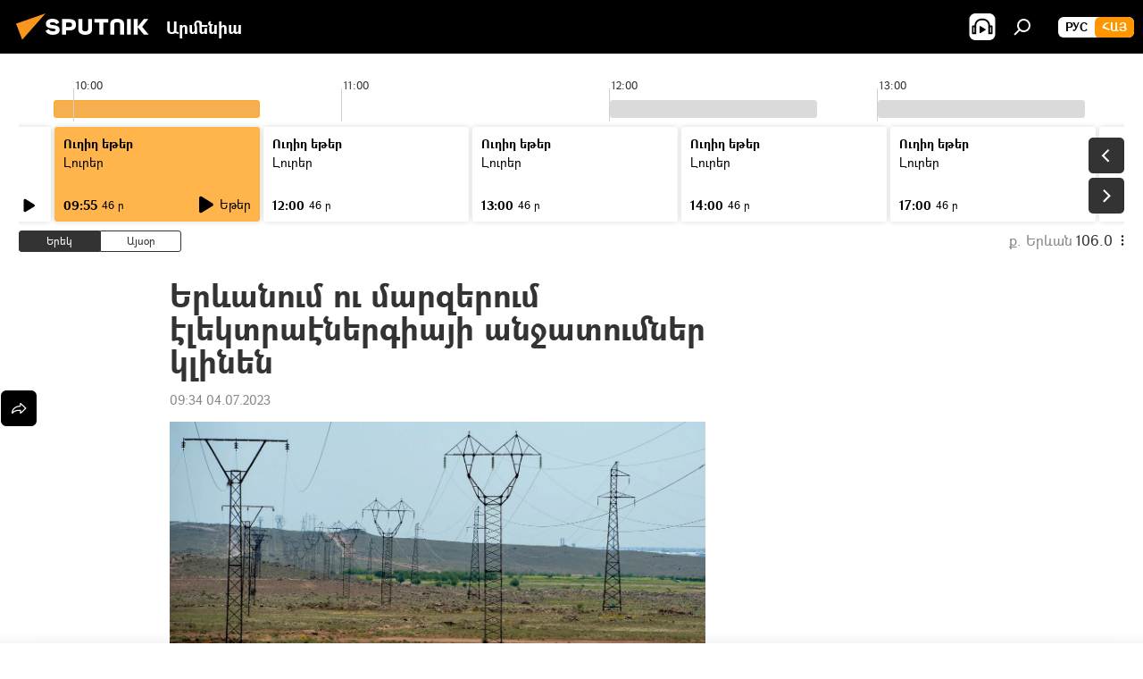

--- FILE ---
content_type: text/html; charset=utf-8
request_url: https://arm.sputniknews.ru/20230704/erevanum-u-marzerum-elektraenergiaji-anjatumner-klinen-62092230.html
body_size: 22249
content:
<!DOCTYPE html><html lang="am" data-lang="arm" data-charset="" dir="ltr"><head prefix="og: http://ogp.me/ns# fb: http://ogp.me/ns/fb# article: http://ogp.me/ns/article#"><title>Երևանում ու մարզերում էլեկտրաէներգիայի անջատումներ կլինեն - 04.07.2023, Sputnik Արմենիա</title><meta name="description" content="Սպառած էլեկտրաէներգիայի, անջատումների, Ձեր իրավունքներին կամ պարտականություններին վերաբերող, ինչպես նաև այլ հարցերի առնչությամբ կարող եք զանգահարել 1-80 և 0... 04.07.2023, Sputnik Արմենիա"><meta name="keywords" content="հայաստանի էլեկտրական ցանցեր (հէց), էլեկտրաէներգիա"><meta http-equiv="X-UA-Compatible" content="IE=edge,chrome=1"><meta http-equiv="Content-Type" content="text/html; charset=utf-8"><meta name="robots" content="index, follow, max-image-preview:large"><meta name="viewport" content="width=device-width, initial-scale=1.0, maximum-scale=1.0, user-scalable=yes"><meta name="HandheldFriendly" content="true"><meta name="MobileOptimzied" content="width"><meta name="referrer" content="always"><meta name="format-detection" content="telephone=no"><meta name="format-detection" content="address=no"><link rel="alternate" type="application/rss+xml" href="https://arm.sputniknews.ru/export/rss2/archive/index.xml"><link rel="canonical" href="https://arm.sputniknews.ru/20230704/erevanum-u-marzerum-elektraenergiaji-anjatumner-klinen-62092230.html"><link rel="preload" as="image" href="https://cdn.am.sputniknews.ru/img/1088/65/10886502_0:0:1600:901_1920x0_80_0_0_9d1855d4fba5b0ceede762ca534dfc31.jpg.webp" imagesrcset="https://cdn.am.sputniknews.ru/img/1088/65/10886502_0:0:1600:901_640x0_80_0_0_5da86a0c1b30946dde015d63efe25288.jpg.webp 640w,https://cdn.am.sputniknews.ru/img/1088/65/10886502_0:0:1600:901_1280x0_80_0_0_d4f6ba49846672bb336e0552a3e2f18d.jpg.webp 1280w,https://cdn.am.sputniknews.ru/img/1088/65/10886502_0:0:1600:901_1920x0_80_0_0_9d1855d4fba5b0ceede762ca534dfc31.jpg.webp 1920w"><link rel="preconnect" href="https://cdn.am.sputniknews.ru/images/"><link rel="dns-prefetch" href="https://cdn.am.sputniknews.ru/images/"><link rel="alternate" hreflang="am" href="https://arm.sputniknews.ru/20230704/erevanum-u-marzerum-elektraenergiaji-anjatumner-klinen-62092230.html"><link rel="alternate" hreflang="x-default" href="https://arm.sputniknews.ru/20230704/erevanum-u-marzerum-elektraenergiaji-anjatumner-klinen-62092230.html"><link rel="apple-touch-icon" sizes="57x57" href="https://cdn.am.sputniknews.ru/i/favicon/favicon-57x57.png"><link rel="apple-touch-icon" sizes="60x60" href="https://cdn.am.sputniknews.ru/i/favicon/favicon-60x60.png"><link rel="apple-touch-icon" sizes="72x72" href="https://cdn.am.sputniknews.ru/i/favicon/favicon-72x72.png"><link rel="apple-touch-icon" sizes="76x76" href="https://cdn.am.sputniknews.ru/i/favicon/favicon-76x76.png"><link rel="apple-touch-icon" sizes="114x114" href="https://cdn.am.sputniknews.ru/i/favicon/favicon-114x114.png"><link rel="apple-touch-icon" sizes="120x120" href="https://cdn.am.sputniknews.ru/i/favicon/favicon-120x120.png"><link rel="apple-touch-icon" sizes="144x144" href="https://cdn.am.sputniknews.ru/i/favicon/favicon-144x144.png"><link rel="apple-touch-icon" sizes="152x152" href="https://cdn.am.sputniknews.ru/i/favicon/favicon-152x152.png"><link rel="apple-touch-icon" sizes="180x180" href="https://cdn.am.sputniknews.ru/i/favicon/favicon-180x180.png"><link rel="icon" type="image/png" sizes="192x192" href="https://cdn.am.sputniknews.ru/i/favicon/favicon-192x192.png"><link rel="icon" type="image/png" sizes="32x32" href="https://cdn.am.sputniknews.ru/i/favicon/favicon-32x32.png"><link rel="icon" type="image/png" sizes="96x96" href="https://cdn.am.sputniknews.ru/i/favicon/favicon-96x96.png"><link rel="icon" type="image/png" sizes="16x16" href="https://cdn.am.sputniknews.ru/i/favicon/favicon-16x16.png"><link rel="manifest" href="/project_data/manifest.json?4"><meta name="msapplication-TileColor" content="#F4F4F4"><meta name="msapplication-TileImage" content="https://cdn.am.sputniknews.ru/i/favicon/favicon-144x144.png"><meta name="theme-color" content="#F4F4F4"><link rel="shortcut icon" href="https://cdn.am.sputniknews.ru/i/favicon/favicon.ico"><meta property="fb:app_id" content="1670040439953784"><meta property="fb:pages" content="883055718395653"><meta name="analytics:lang" content="arm"><meta name="analytics:title" content="Երևանում ու մարզերում էլեկտրաէներգիայի անջատումներ կլինեն - 04.07.2023, Sputnik Արմենիա"><meta name="analytics:keyw" content="hayastani-elektrakan-cancer-hec, keyword_elektraenergia"><meta name="analytics:rubric" content=""><meta name="analytics:tags" content="Հայաստանի էլեկտրական ցանցեր (ՀԷՑ), էլեկտրաէներգիա"><meta name="analytics:site_domain" content="arm.sputniknews.ru"><meta name="analytics:article_id" content="62092230"><meta name="analytics:url" content="https://arm.sputniknews.ru/20230704/erevanum-u-marzerum-elektraenergiaji-anjatumner-klinen-62092230.html"><meta name="analytics:p_ts" content="1688448860"><meta name="analytics:author" content="Sputnik Արմենիա"><meta name="analytics:isscroll" content="0"><meta property="og:url" content="https://arm.sputniknews.ru/20230704/erevanum-u-marzerum-elektraenergiaji-anjatumner-klinen-62092230.html"><meta property="og:title" content="Երևանում ու մարզերում էլեկտրաէներգիայի անջատումներ կլինեն"><meta property="og:description" content="Սպառած էլեկտրաէներգիայի, անջատումների, Ձեր իրավունքներին կամ պարտականություններին վերաբերող, ինչպես նաև այլ հարցերի առնչությամբ կարող եք զանգահարել 1-80 և 0 8000 0 180 շուրջօրյա գործող հեռախոսահամարներով:"><meta property="og:type" content="article"><meta property="og:site_name" content="Sputnik Արմենիա"><meta property="og:locale" content="am_HY"><meta property="og:image" content="https://cdn.am.sputniknews.ru/img/1088/65/10886502_0:0:1600:901_2072x0_60_0_0_eaf9e559ee8c176c08422398722207ef.jpg.webp"><meta property="og:image:width" content="2072"><meta name="relap-image" content="https://cdn.am.sputniknews.ru/img/1088/65/10886502_0:0:1600:901_2072x0_80_0_0_b99c7ee94560550ecaf573fcbacffd92.jpg.webp"><meta name="twitter:card" content="summary_large_image"><meta name="twitter:image" content="https://cdn.am.sputniknews.ru/img/1088/65/10886502_0:0:1600:901_2072x0_60_0_0_eaf9e559ee8c176c08422398722207ef.jpg.webp"><meta property="article:published_time" content="20230704T0934+0400"><meta property="article:author" content="Sputnik Արմենիա"><link rel="author" href="https://arm.sputniknews.ru"><meta property="article:section" content="Լուրեր"><meta property="article:tag" content="Հայաստանի էլեկտրական ցանցեր (ՀԷՑ)"><meta property="article:tag" content="էլեկտրաէներգիա"><meta name="relap-entity-id" content="62092230"><meta property="fb:pages" content="883055718395653"><link rel="amphtml" href="https://arm.sputniknews.ru/amp/20230704/erevanum-u-marzerum-elektraenergiaji-anjatumner-klinen-62092230.html"><link rel="preload" as="style" onload="this.onload=null;this.rel='stylesheet'" type="text/css" href="https://cdn.am.sputniknews.ru/css/libs/fonts.min.css?911eb65935"><link rel="preload" as="style" onload="this.onload=null;this.rel='stylesheet'" type="text/css" href="https://cdn.am.sputniknews.ru/css/libs/fonts_am.min.css?92463e6f"><link rel="stylesheet" type="text/css" href="https://cdn.am.sputniknews.ru/css/common.min.css?9149894256"><link rel="stylesheet" type="text/css" href="https://cdn.am.sputniknews.ru/css/radioschedule.min.css?975ce1b4d"><link rel="stylesheet" type="text/css" href="https://cdn.am.sputniknews.ru/css/article.min.css?913fe17605"><script src="https://cdn.am.sputniknews.ru/min/js/dist/head.js?9c9052ef3"></script><script data-iub-purposes="1">var _paq = _paq || []; (function() {var stackDomain = window.location.hostname.split('.').reverse();var domain = stackDomain[1] + '.' + stackDomain[0];_paq.push(['setCDNMask', new RegExp('cdn(\\w+).img.'+domain)]); _paq.push(['setSiteId', 'sputnik_am']); _paq.push(['trackPageView']); _paq.push(['enableLinkTracking']); var d=document, g=d.createElement('script'), s=d.getElementsByTagName('script')[0]; g.type='text/javascript'; g.defer=true; g.async=true; g.src='//a.sputniknews.com/js/sputnik.js'; s.parentNode.insertBefore(g,s); } )();</script><script type="text/javascript" src="https://cdn.am.sputniknews.ru/min/js/libs/banners/adfx.loader.bind.js?98d724fe2"></script><script>
                (window.yaContextCb = window.yaContextCb || []).push(() => {
                    replaceOriginalAdFoxMethods();
                    window.Ya.adfoxCode.hbCallbacks = window.Ya.adfoxCode.hbCallbacks || [];
                })
            </script><script type="text/javascript">
  window._taboola = window._taboola || [];
  _taboola.push({article:'auto'});
  !function (e, f, u, i) {
    if (!document.getElementById(i)){
      e.async = 1;
      e.src = u;
      e.id = i;
      f.parentNode.insertBefore(e, f);
    }
  }(document.createElement('script'),
  document.getElementsByTagName('script')[0],
  '//cdn.taboola.com/libtrc/sputniknational-network/loader.js',
  'tb_loader_script');
  if(window.performance && typeof window.performance.mark == 'function')
    {window.performance.mark('tbl_ic');}
</script>

<!--В <head> сайта один раз добавьте код загрузчика-->
<script>window.yaContextCb = window.yaContextCb || []</script>
<script src="https://yandex.ru/ads/system/context.js" async></script><script>var endlessScrollFirst = 62092230; var endlessScrollUrl = '/services/article/infinity/'; var endlessScrollAlgorithm = ''; var endlessScrollQueue = [97811001, 97835038, 97790297, 97834661, 97834354, 97833696, 97833500, 97832698, 97831975, 97830559, 97829972, 97829077, 97829315, 97828433, 97828091];</script><script>var endlessScrollFirst = 62092230; var endlessScrollUrl = '/services/article/infinity/'; var endlessScrollAlgorithm = ''; var endlessScrollQueue = [97811001, 97835038, 97790297, 97834661, 97834354, 97833696, 97833500, 97832698, 97831975, 97830559, 97829972, 97829077, 97829315, 97828433, 97828091];</script></head><body id="body" data-ab="a" data-emoji="0" class="site_am m-page-article "><div class="schema_org" itemscope="itemscope" itemtype="https://schema.org/WebSite"><meta itemprop="name" content="Sputnik Արմենիա"><meta itemprop="alternateName" content="Sputnik Արմենիա"><meta itemprop="description" content="Օպերատիվ և ստույգ տեղեկատվություն աշխարհում և երկրում տեղի ունեցող իրադարձությունների մասին"><a itemprop="url" href="https://arm.sputniknews.ru" title="Sputnik Արմենիա"> </a><meta itemprop="image" content="https://arm.sputniknews.ru/i/logo/logo.png"></div><ul class="schema_org" itemscope="itemscope" itemtype="http://schema.org/BreadcrumbList"><li itemprop="itemListElement" itemscope="itemscope" itemtype="http://schema.org/ListItem"><meta itemprop="name" content="Sputnik Արմենիա"><meta itemprop="position" content="1"><meta itemprop="item" content="https://arm.sputniknews.ru"><a itemprop="url" href="https://arm.sputniknews.ru" title="Sputnik Արմենիա"> </a></li><li itemprop="itemListElement" itemscope="itemscope" itemtype="http://schema.org/ListItem"><meta itemprop="name" content="Լուրեր"><meta itemprop="position" content="2"><meta itemprop="item" content="https://arm.sputniknews.ru/20230704/"><a itemprop="url" href="https://arm.sputniknews.ru/20230704/" title="Լուրեր"> </a></li><li itemprop="itemListElement" itemscope="itemscope" itemtype="http://schema.org/ListItem"><meta itemprop="name" content="Երևանում ու մարզերում էլեկտրաէներգիայի անջատումներ կլինեն"><meta itemprop="position" content="3"><meta itemprop="item" content="https://arm.sputniknews.ru/20230704/erevanum-u-marzerum-elektraenergiaji-anjatumner-klinen-62092230.html"><a itemprop="url" href="https://arm.sputniknews.ru/20230704/erevanum-u-marzerum-elektraenergiaji-anjatumner-klinen-62092230.html" title="Երևանում ու մարզերում էլեկտրաէներգիայի անջատումներ կլինեն"> </a></li></ul><div class="container"><div class="banner m-before-header m-article-desktop" data-position="article_desktop_header" data-infinity="1"><aside class="banner__content"><iframe class="relap-runtime-iframe" style="position:absolute;top:-9999px;left:-9999px;visibility:hidden;" srcdoc="<script src='https://relap.io/v7/relap.js' data-relap-token='HvaPHeJmpVila25r'></script>"></iframe>


<!--AdFox START-->
<!--riaru-->
<!--Площадка: am.sputniknews.ru / * / *-->
<!--Тип баннера: 100%x-->
<!--Расположение: 41223_n-bn23-х120-desk-->
<div id="adfox_article_desk100_120-1_1"></div>
<script>
    window.yaContextCb.push(()=>{
        Ya.adfoxCode.create({
            ownerId: 249922,
        containerId: 'adfox_article_desk100_120-1_1',
            params: {
                pp: 'brzj',
            ps: 'ckbk',
            p2: 'fluh',
            puid1: '',
            puid2: '',
            puid3: '',
            puid4: 'hayastani-elektrakan-cancer-hec:keyword_elektraenergia',
            puid5: ''
            }
        })
    })
</script></aside></div><div class="banner m-before-header m-article-mobile" data-position="article_mobile_header" data-infinity="1"><aside class="banner__content"><!--AdFox START-->
<!--riaru-->
<!--Площадка: am.sputniknews.ru / * / *-->
<!--Тип баннера: 100%x-->
<!--Расположение: 41228_n-bn28-х100-mob-->
<div id="adfox_article_mob-1-100-300_1"></div>
<script>
    window.yaContextCb.push(()=>{
        Ya.adfoxCode.create({
            ownerId: 249922,
        containerId: 'adfox_article_mob-1-100-300_1',
            params: {
                pp: 'brzl',
            ps: 'ckbk',
            p2: 'fluh',
            puid1: '',
            puid2: '',
            puid3: '',
            puid4: 'hayastani-elektrakan-cancer-hec:keyword_elektraenergia',
            puid5: ''
            }
        })
    })
</script></aside></div></div><div class="page" id="page"><div id="alerts"><script type="text/template" id="alertAfterRegisterTemplate">
                    
                        <div class="auth-alert m-hidden" id="alertAfterRegister">
                            <div class="auth-alert__text">
                                <%- data.success_title %> <br />
                                <%- data.success_email_1 %>
                                <span class="m-email"></span>
                                <%- data.success_email_2 %>
                            </div>
                            <div class="auth-alert__btn">
                                <button class="form__btn m-min m-black confirmEmail">
                                    <%- data.send %>
                                </button>
                            </div>
                        </div>
                    
                </script><script type="text/template" id="alertAfterRegisterNotifyTemplate">
                    
                        <div class="auth-alert" id="alertAfterRegisterNotify">
                            <div class="auth-alert__text">
                                <%- data.golink_1 %>
                                <span class="m-email">
                                    <%- user.mail %>
                                </span>
                                <%- data.golink_2 %>
                            </div>
                            <% if (user.registerConfirmCount <= 2 ) {%>
                                <div class="auth-alert__btn">
                                    <button class="form__btn m-min m-black confirmEmail">
                                        <%- data.send %>
                                    </button>
                                </div>
                            <% } %>
                        </div>
                    
                </script></div><div class="anchor" id="anchor"><div class="header " id="header"><div class="m-relative"><div class="container m-header"><div class="header__wrap"><div class="header__name"><div class="header__logo"><a href="/" title="Sputnik Արմենիա"><svg xmlns="http://www.w3.org/2000/svg" width="176" height="44" viewBox="0 0 176 44" fill="none"><path class="chunk_1" fill-rule="evenodd" clip-rule="evenodd" d="M45.8073 18.3817C45.8073 19.5397 47.1661 19.8409 49.3281 20.0417C54.1074 20.4946 56.8251 21.9539 56.8461 25.3743C56.8461 28.7457 54.2802 30.9568 48.9989 30.9568C44.773 30.9568 42.1067 29.1496 41 26.5814L44.4695 24.5688C45.3754 25.9277 46.5334 27.0343 49.4005 27.0343C51.3127 27.0343 52.319 26.4296 52.319 25.5751C52.319 24.5665 51.6139 24.2163 48.3942 23.866C43.7037 23.3617 41.3899 22.0029 41.3899 18.5824C41.3899 15.9675 43.3511 13 48.9359 13C52.9611 13 55.6274 14.8095 56.4305 17.1746L53.1105 19.1358C53.0877 19.1012 53.0646 19.0657 53.041 19.0295C52.4828 18.1733 51.6672 16.9224 48.6744 16.9224C46.914 16.9224 45.8073 17.4758 45.8073 18.3817ZM67.4834 13.3526H59.5918V30.707H64.0279V26.0794H67.4484C72.1179 26.0794 75.0948 24.319 75.0948 19.6401C75.0854 15.3138 72.6199 13.3526 67.4834 13.3526ZM67.4834 22.206H64.0186V17.226H67.4834C69.8975 17.226 70.654 18.0291 70.654 19.6891C70.6587 21.6527 69.6524 22.206 67.4834 22.206ZM88.6994 24.7206C88.6994 26.2289 87.4924 27.0857 85.3794 27.0857C83.3178 27.0857 82.1597 26.2289 82.1597 24.7206V13.3526H77.7236V25.0264C77.7236 28.6477 80.7425 30.9615 85.4704 30.9615C89.9999 30.9615 93.1168 28.8601 93.1168 25.0264V13.3526H88.6808L88.6994 24.7206ZM136.583 13.3526H132.159V30.7023H136.583V13.3526ZM156.097 13.3526L149.215 21.9235L156.45 30.707H151.066L144.276 22.4559V30.707H139.85V13.3526H144.276V21.8021L151.066 13.3526H156.097ZM95.6874 17.226H101.221V30.707H105.648V17.226H111.181V13.3526H95.6874V17.226ZM113.49 18.7342C113.49 15.2134 116.458 13 121.085 13C125.715 13 128.888 15.0616 128.902 18.7342V30.707H124.466V18.935C124.466 17.6789 123.259 16.8734 121.146 16.8734C119.094 16.8734 117.926 17.6789 117.926 18.935V30.707H113.49V18.7342Z" fill="white"></path><path class="chunk_2" d="M41 7L14.8979 36.5862L8 18.431L41 7Z" fill="#F8961D"></path></svg></a></div><div class="header__project"><span class="header__project-title">Արմենիա</span></div></div><div class="header__controls" data-nosnippet=""><div class="share m-header" data-id="62092230" data-url="https://arm.sputniknews.ru/20230704/erevanum-u-marzerum-elektraenergiaji-anjatumner-klinen-62092230.html" data-title="Երևանում ու մարզերում էլեկտրաէներգիայի անջատումներ կլինեն"></div><div class="header__menu"><span class="header__menu-item header__menu-item-radioButton" id="radioButton" data-stream="https://nfw.ria.ru/flv/audio.aspx?ID=22152771&amp;type=mp3"><svg class="svg-icon"><use xmlns:xlink="http://www.w3.org/1999/xlink" xlink:href="/i/sprites/package/inline.svg?63#radio2"></use></svg></span><span class="header__menu-item" data-modal-open="search"><svg class="svg-icon"><use xmlns:xlink="http://www.w3.org/1999/xlink" xlink:href="/i/sprites/package/inline.svg?63#search"></use></svg></span></div><div class="switcher m-double"><div class="switcher__label"><span class="switcher__title">Հայ</span><span class="switcher__icon"><svg class="svg-icon"><use xmlns:xlink="http://www.w3.org/1999/xlink" xlink:href="/i/sprites/package/inline.svg?63#arrowDown"></use></svg></span></div><div class="switcher__dropdown"><div translate="no" class="notranslate"><div class="switcher__list"><a href="https://am.sputniknews.ru/" class="switcher__link"><span class="switcher__project">Sputnik Армения</span><span class="switcher__abbr" data-abbr="рус">рус</span></a><a href="https://arm.sputniknews.ru/" class="switcher__link m-selected"><span class="switcher__project">Sputnik Արմենիա</span><span class="switcher__abbr" data-abbr="Հայ">Հայ</span><i class="switcher__accept"><svg class="svg-icon"><use xmlns:xlink="http://www.w3.org/1999/xlink" xlink:href="/i/sprites/package/inline.svg?63#ok"></use></svg></i></a></div></div></div></div></div></div></div></div></div></div><script>var GLOBAL = GLOBAL || {}; GLOBAL.translate = {}; GLOBAL.rtl = 0; GLOBAL.lang = "arm"; GLOBAL.design = "am"; GLOBAL.charset = ""; GLOBAL.project = "sputnik_am"; GLOBAL.htmlCache = 1; GLOBAL.translate.search = {}; GLOBAL.translate.search.notFound = "Ոչինչ չի գտնվել"; GLOBAL.translate.search.stringLenght = "Որոնման համար տառեր ավելացրեք"; GLOBAL.www = "https://arm.sputniknews.ru"; GLOBAL.seo = {}; GLOBAL.seo.title = ""; GLOBAL.seo.keywords = ""; GLOBAL.seo.description = ""; GLOBAL.sock = {}; GLOBAL.sock.server = "https://cm.sputniknews.com/chat"; GLOBAL.sock.lang = "arm"; GLOBAL.sock.project = "sputnik_am"; GLOBAL.social = {}; GLOBAL.social.fbID = "1670040439953784"; GLOBAL.share = [ { name: 'twitter', mobile: false },{ name: 'telegram', mobile: false },{ name: 'odnoklassniki', mobile: false },{ name: 'messenger', mobile: true } ]; GLOBAL.csrf_token = ''; GLOBAL.search = {}; GLOBAL.auth = {}; GLOBAL.auth.status = 'error'; GLOBAL.auth.provider = ''; GLOBAL.auth.twitter = '/id/twitter/request/'; GLOBAL.auth.facebook = '/id/facebook/request/'; GLOBAL.auth.vkontakte = '/id/vkontakte/request/'; GLOBAL.auth.google = '/id/google/request/'; GLOBAL.auth.ok = '/id/ok/request/'; GLOBAL.auth.apple = '/id/apple/request/'; GLOBAL.auth.moderator = ''; GLOBAL.user = {}; GLOBAL.user.id = ""; GLOBAL.user.emailActive = ""; GLOBAL.user.registerConfirmCount = 0; GLOBAL.article = GLOBAL.article || {}; GLOBAL.article.id = 62092230; GLOBAL.article.chat_expired = !!1; GLOBAL.chat = GLOBAL.chat || {}; GLOBAL.chat.show = !!1; GLOBAL.locale = {"convertDate":{"yesterday":"\u0535\u0580\u0565\u056f","hours":{"nominative":"%{s}","genitive":"%{s}"},"minutes":{"nominative":"%{s}","genitive":"%{s}"}},"js_templates":{"unread":"Unread","you":"You","author":"Author","report":"Complain","reply":"Answer","remove":"Delete","closeall":"Close all","notifications":"Notifications","disable_twelve":"Turn off for 12 hours","new_message":"New message from Sputnik News","acc_block":"Your account has been blocked by the site administrator","acc_unblock":"Your account is unblocked by the site administrator","you_subscribe_1":"You are subscribed to the topic \"","you_subscribe_2":"\". You can manage your subscriptions in your personal account","you_received_warning_1":"You received a ","you_received_warning_2":" - th warning. Respect other members and do not break the commenting rules. After the third violation, you will be blocked for 12 hours.","block_time":"Blocking period: ","hours":" hours","forever":"forever","feedback":"Contact","my_subscriptions":"My subscriptions","rules":"Rules on commenting materials","chat":"Chat: ","chat_new_messages":"New chat messages","chat_moder_remove_1":"Your message \"","chat_moder_remove_2":"\" has been deleted by the administrator","chat_close_time_1":"No one has written in the chat for more than 12 hours, it will close in ","chat_close_time_2":" hours","chat_new_emoji_1":"New reactions ","chat_new_emoji_2":" to your post ","chat_message_reply_1":"Your comment \"","chat_message_reply_2":"\" was answered by a user","emoji_1":"Like","emoji_2":"Ha-Ha","emoji_3":"Amazing","emoji_4":"Sad","emoji_5":"Outrageous","emoji_6":"Don't like","site_subscribe_podcast":{"success":"Thank you, you are subscribed to the newsletter! You can set up or cancel a subscription in your personal account","subscribed":"You have already subscribed to this newsletter","error":"An unexpected error has occurred. Please try again later"},"radioschedule":{"live":"\u0535\u0569\u0565\u0580","minute":" \u0580"}},"smartcaptcha":{"site_key":"ysc1_Zf0zfLRI3tRHYHJpbX6EjjBcG1AhG9LV0dmZQfJu8ba04c1b"}}; GLOBAL = {...GLOBAL, ...{"subscribe":{"email":"\u0544\u0578\u0582\u057f\u0584\u0561\u0563\u0580\u0565\u0584 e-mail-\u0568","button":"\u0532\u0561\u056a\u0561\u0576\u0578\u0580\u0564\u0561\u0563\u0580\u057e\u0565\u056c","send":"\u0547\u0576\u0578\u0580\u0570\u0561\u056f\u0561\u056c\u0578\u0582\u0569\u0575\u0578\u0582\u0576, \u0562\u0561\u056a\u0561\u0576\u0578\u0580\u0564\u0561\u0563\u0580\u0578\u0582\u0569\u0575\u0578\u0582\u0576\u0568 \u0570\u0561\u057d\u057f\u0561\u057f\u0565\u056c\u0578\u0582 \u0570\u0561\u0574\u0561\u0580 \u0541\u0565\u0566 \u0570\u0572\u0578\u0582\u0574 \u057a\u0561\u0580\u0578\u0582\u0576\u0561\u056f\u0578\u0572 \u0576\u0561\u0574\u0561\u056f \u0567 \u0578\u0582\u0572\u0561\u0580\u056f\u057e\u0565\u056c","subscribe":"\u0547\u0576\u0578\u0580\u0570\u0561\u056f\u0561\u056c\u0578\u0582\u0569\u0575\u0578\u0582\u0576, \u0534\u0578\u0582\u0584 \u0562\u0561\u056a\u0561\u0576\u0578\u0580\u0564\u0561\u0563\u0580\u057e\u0565\u056c \u0565\u0584 \u0576\u0578\u0580\u0578\u0582\u0569\u0575\u0578\u0582\u0576\u0576\u0565\u0580\u056b\u0576\u0589 \u0532\u0561\u056a\u0561\u0576\u0578\u0580\u0564\u0561\u0563\u0580\u0578\u0582\u0569\u0575\u0578\u0582\u0576\u0568 \u056f\u0561\u0580\u0565\u056c\u056b \u0567 \u056f\u0561\u0580\u0563\u0561\u057e\u0578\u0580\u0565\u056c \u056f\u0561\u0574 \u0579\u0565\u0572\u0561\u0580\u056f\u0565\u056c \u0561\u0576\u0571\u0576\u0561\u056f\u0561\u0576 \u0567\u057b\u0578\u0582\u0574\u0589","confirm":"\u0534\u0578\u0582\u0584 \u0561\u0580\u0564\u0565\u0576 \u0562\u0561\u056a\u0561\u0576\u0578\u0580\u0564\u0561\u0563\u0580\u057e\u0561\u056e \u0565\u0584 \u0561\u0575\u057d \u0576\u0578\u0580\u0578\u0582\u0569\u0575\u0578\u0582\u0576\u0576\u0565\u0580\u056b\u0576","registration":{"@attributes":{"button":"\u0533\u0580\u0561\u0576\u0581\u057e\u0565\u0584"}},"social":{"@attributes":{"count":"11"},"comment":[{},{},{},{},{},{},{},{},{},{},{}]}}}}; GLOBAL.js = {}; GLOBAL.js.videoplayer = "https://cdn.am.sputniknews.ru/min/js/dist/videoplayer.js?9651130d6"; GLOBAL.userpic = "/userpic/"; GLOBAL.gmt = ""; GLOBAL.tz = "+0400"; GLOBAL.projectList = [ { title: 'Միջազգային', country: [ { title: 'Անգլերեն', url: 'https://sputnikglobe.com', flag: 'flags-INT', lang: 'International', lang2: 'English' }, ] }, { title: 'Մերձավոր Արևելք', country: [ { title: 'Արաբերեն', url: 'https://sarabic.ae/', flag: 'flags-INT', lang: 'Sputnik عربي', lang2: 'Arabic' }, { title: 'Թուրքերեն', url: 'https://anlatilaninotesi.com.tr/', flag: 'flags-TUR', lang: 'Türkiye', lang2: 'Türkçe' }, { title: 'Պարսկերեն', url: 'https://spnfa.ir/', flag: 'flags-INT', lang: 'Sputnik ایران', lang2: 'Persian' }, { title: 'Դարի', url: 'https://sputnik.af/', flag: 'flags-INT', lang: 'Sputnik افغانستان', lang2: 'Dari' }, ] }, { title: 'Լատինական Ամերիկա', country: [ { title: 'Իսպաներեն', url: 'https://noticiaslatam.lat/', flag: 'flags-INT', lang: 'Mundo', lang2: 'Español' }, { title: 'Պորտուգալերեն', url: 'https://noticiabrasil.net.br/', flag: 'flags-BRA', lang: 'Brasil', lang2: 'Português' }, ] }, { title: 'Հարավային Ասիա', country: [ { title: 'Հինդի', url: 'https://hindi.sputniknews.in', flag: 'flags-IND', lang: 'भारत', lang2: 'हिंदी' }, { title: 'Անգլերեն', url: 'https://sputniknews.in', flag: 'flags-IND', lang: 'India', lang2: 'English' }, ] }, { title: 'Արևելյան և Հարավարևելյան Ասիա', country: [ { title: 'Վիետնամերեն', url: 'https://kevesko.vn/', flag: 'flags-VNM', lang: 'Việt Nam', lang2: 'Tiếng Việt' }, { title: 'Ճապոներեն', url: 'https://sputniknews.jp/', flag: 'flags-JPN', lang: '日本', lang2: '日本語' }, { title: 'Չինարեն', url: 'https://sputniknews.cn/', flag: 'flags-CHN', lang: '中国', lang2: '中文' }, ] }, { title: 'Կենտրոնական Ասիա', country: [ { title: 'Ղազախերեն', url: 'https://sputnik.kz/', flag: 'flags-KAZ', lang: 'Қазақстан', lang2: 'Қазақ тілі' }, { title: 'Ղրղզերեն', url: 'https://sputnik.kg/', flag: 'flags-KGZ', lang: 'Кыргызстан', lang2: 'Кыргызча' }, { title: 'Ուզբեկերեն', url: 'https://oz.sputniknews.uz/', flag: 'flags-UZB', lang: 'Oʻzbekiston', lang2: 'Ўзбекча' }, { title: 'Տաջիկերեն', url: 'https://sputnik.tj/', flag: 'flags-TJK', lang: 'Тоҷикистон', lang2: 'Тоҷикӣ' }, ] }, { title: 'Աֆրիկա', country: [ { title: 'Ֆրանսերեն', url: 'https://fr.sputniknews.africa/', flag: 'flags-INT', lang: 'Afrique', lang2: 'Français' }, { title: 'Անգլերեն', url: 'https://en.sputniknews.africa', flag: 'flags-INT', lang: 'Africa', lang2: 'English' }, ] }, { title: 'Հարավային Կովկաս', country: [ { title: 'Հայերեն', url: 'https://arm.sputniknews.ru/', flag: 'flags-ARM', lang: 'Արմենիա', lang2: 'Հայերեն' }, { title: 'Աբխազերեն', url: 'https://sputnik-abkhazia.info/', flag: 'flags-ABH', lang: 'Аҧсны', lang2: 'Аҧсышәала' }, { title: 'Օսերեն', url: 'https://sputnik-ossetia.com/', flag: 'flags-OST', lang: 'Хуссар Ирыстон', lang2: 'Иронау' }, { title: 'Վրացերեն', url: 'https://sputnik-georgia.com/', flag: 'flags-GEO', lang: 'საქართველო', lang2: 'ქართული' }, { title: 'Ադրբեջաներեն', url: 'https://sputnik.az/', flag: 'flags-AZE', lang: 'Azərbaycan', lang2: 'Аzərbaycanca' }, ] }, { title: 'Եվրոպա', country: [ { title: 'Սերբերեն', url: 'https://sputnikportal.rs/', flag: 'flags-SRB', lang: 'Србиjа', lang2: 'Српски' }, { title: 'Ռուսերեն', url: 'https://lv.sputniknews.ru/', flag: 'flags-LVA', lang: 'Latvija', lang2: 'Русский' }, { title: 'Ռուսերեն', url: 'https://lt.sputniknews.ru/', flag: 'flags-LTU', lang: 'Lietuva', lang2: 'Русский' }, { title: 'Մոլդովերեն', url: 'https://md.sputniknews.com/', flag: 'flags-MDA', lang: 'Moldova', lang2: 'Moldovenească' }, { title: 'Բելառուսերեն', url: 'https://bel.sputnik.by/', flag: 'flags-BLR', lang: 'Беларусь', lang2: 'Беларускi' } ] }, ];</script><div class="wrapper" id="endless" data-infinity-max-count="2"><div class="radioschedule"><div class="radioschedule__inner"><div class="radioschedule__time"><div class="radioschedule__time-scroll"><div class="radioschedule__time-list"><div class="radioschedule__time-day"><div class="radioschedule__time-line-item" style="left: 0px;">00:00</div><div class="radioschedule__time-line-item" style="left: 300px;">01:00</div><div class="radioschedule__time-line-item" style="left: 600px;">02:00</div><div class="radioschedule__time-line-item" style="left: 900px;">03:00</div><div class="radioschedule__time-line-item" style="left: 1200px;">04:00</div><div class="radioschedule__time-line-item" style="left: 1500px;">05:00</div><div class="radioschedule__time-line-item" style="left: 1800px;">06:00</div><div class="radioschedule__time-line-item" style="left: 2100px;">07:00</div><div class="radioschedule__time-line-item" style="left: 2400px;">08:00</div><div class="radioschedule__time-line-item" style="left: 2700px;">09:00</div><div class="radioschedule__time-line-item" style="left: 3000px;">10:00</div><div class="radioschedule__time-line-item" style="left: 3300px;">11:00</div><div class="radioschedule__time-line-item" style="left: 3600px;">12:00</div><div class="radioschedule__time-line-item" style="left: 3900px;">13:00</div><div class="radioschedule__time-line-item" style="left: 4200px;">14:00</div><div class="radioschedule__time-line-item" style="left: 4500px;">15:00</div><div class="radioschedule__time-line-item" style="left: 4800px;">16:00</div><div class="radioschedule__time-line-item" style="left: 5100px;">17:00</div><div class="radioschedule__time-line-item" style="left: 5400px;">18:00</div><div class="radioschedule__time-line-item" style="left: 5700px;">19:00</div><div class="radioschedule__time-line-item" style="left: 6000px;">20:00</div><div class="radioschedule__time-line-item" style="left: 6300px;">21:00</div><div class="radioschedule__time-line-item" style="left: 6600px;">22:00</div><div class="radioschedule__time-line-item" style="left: 6900px;">23:00</div><div class="radioschedule__time-list-item" data-pos="9" data-start="1768539600" data-end="1768539840" style="left: 2700.385px; width: 15.9px"></div><div class="radioschedule__time-list-item" data-pos="9" data-start="1768539840" data-end="1768540320" style="left: 2722.32666666667px; width: 31.00175px"></div><div class="radioschedule__time-list-item" data-pos="9" data-start="1768540320" data-end="1768540800" style="left: 2761.7025px; width: 29.2814166666667px"></div><div class="radioschedule__time-list-item" data-pos="9" data-start="1768540800" data-end="1768541520" style="left: 2799.44091666667px; width: 59.8116666666667px"></div><div class="radioschedule__time-list-item" data-pos="9" data-start="1768541520" data-end="1768541760" style="left: 2862.42266666667px; width: 14.5256666666667px"></div><div class="radioschedule__time-list-item" data-pos="9" data-start="1768541760" data-end="1768543200" style="left: 2880.77266666667px; width: 118.780583333333px"></div><div class="radioschedule__time-list-item" data-pos="10" data-start="1768543200" data-end="1768543500" style="left: 3001.03558333333px; width: 19.9018333333333px"></div><div class="radioschedule__time-list-item" data-pos="10" data-start="1768543500" data-end="1768546800" style="left: 3022.69491666667px; width: 276.156666666667px"></div><div class="radioschedule__time-list-item" data-pos="11" data-start="1768546800" data-end="1768554000" style="left: 3301.93166666667px; width: 18.2481666666667px"></div><div class="radioschedule__time-list-item" data-pos="13" data-start="1768554000" data-end="1768557600" style="left: 3900.39116666667px; width: 20.36075px"></div><div class="radioschedule__time-list-item" data-pos="14" data-start="1768557600" data-end="1768568400" style="left: 4201.68216666667px; width: 19.2624166666667px"></div><div class="radioschedule__time-list-item" data-pos="17" data-start="1768568400" data-end="1768572000" style="left: 5100.39675px; width: 18.15075px"></div><div class="radioschedule__time-list-item" data-pos="18" data-start="1768572000" data-end="1768575600" style="left: 5400.39191666667px; width: 16.7725px"></div><div class="radioschedule__time-list-item" data-pos="19" data-start="1768575600" data-end="1768575813" style="left: 5700.45475px; width: 16.78075px"></div></div><div class="radioschedule__time-day"><div class="radioschedule__time-line-item" style="left: 0px;">00:00</div><div class="radioschedule__time-line-item" style="left: 300px;">01:00</div><div class="radioschedule__time-line-item" style="left: 600px;">02:00</div><div class="radioschedule__time-line-item" style="left: 900px;">03:00</div><div class="radioschedule__time-line-item" style="left: 1200px;">04:00</div><div class="radioschedule__time-line-item" style="left: 1500px;">05:00</div><div class="radioschedule__time-line-item" style="left: 1800px;">06:00</div><div class="radioschedule__time-line-item" style="left: 2100px;">07:00</div><div class="radioschedule__time-line-item" style="left: 2400px;">08:00</div><div class="radioschedule__time-line-item" style="left: 2700px;">09:00</div><div class="radioschedule__time-line-item" style="left: 3000px;">10:00</div><div class="radioschedule__time-line-item" style="left: 3300px;">11:00</div><div class="radioschedule__time-line-item" style="left: 3600px;">12:00</div><div class="radioschedule__time-line-item" style="left: 3900px;">13:00</div><div class="radioschedule__time-line-item" style="left: 4200px;">14:00</div><div class="radioschedule__time-line-item" style="left: 4500px;">15:00</div><div class="radioschedule__time-line-item" style="left: 4800px;">16:00</div><div class="radioschedule__time-line-item" style="left: 5100px;">17:00</div><div class="radioschedule__time-line-item" style="left: 5400px;">18:00</div><div class="radioschedule__time-line-item" style="left: 5700px;">19:00</div><div class="radioschedule__time-line-item" style="left: 6000px;">20:00</div><div class="radioschedule__time-line-item" style="left: 6300px;">21:00</div><div class="radioschedule__time-line-item" style="left: 6600px;">22:00</div><div class="radioschedule__time-line-item" style="left: 6900px;">23:00</div><div class="radioschedule__time-list-item" data-pos="9" data-start="1768629300" data-end="1768636800" style="left: 2976.53px; width: 231.443333333333px"></div><div class="radioschedule__time-list-item" data-pos="12" data-start="1768636800" data-end="1768640400" style="left: 3600.31891666667px; width: 231.45575px"></div><div class="radioschedule__time-list-item" data-pos="13" data-start="1768640400" data-end="1768644000" style="left: 3900.39475px; width: 231.45575px"></div><div class="radioschedule__time-list-item" data-pos="14" data-start="1768644000" data-end="1768654800" style="left: 4200.39908333333px; width: 231.45575px"></div><div class="radioschedule__time-list-item" data-pos="17" data-start="1768654800" data-end="1768658400" style="left: 5100.40783333333px; width: 231.430416666667px"></div><div class="radioschedule__time-list-item" data-pos="18" data-start="1768658400" data-end="1768662000" style="left: 5400.35441666667px; width: 231.45575px"></div><div class="radioschedule__time-list-item" data-pos="19" data-start="1768662000" data-end="1768664789" style="left: 5700.39308333333px; width: 231.438833333333px"></div></div></div></div></div><div class="radioschedule__list"><div class="radioschedule__list-scroll"><div class="radioschedule__list-inner"><div class="radioschedule__item" data-day="1" data-start="1768539600"><div class="radioschedule__item-category">Ուղիղ եթեր</div><div class="radioschedule__item-title"><a href="/20260116/97802430.html">Լուրեր</a></div><div class="radioschedule__item-time"><span>09:00</span><div class="radioschedule__item-duration">3 ր</div></div><div class="radioschedule__item-player"><div class="radioschedule__player" data-media="https://nfw.ria.ru/flv/file.aspx?type=mp3hi&amp;ID=8154170"><span><svg class="svg-icon"><use xmlns:xlink="http://www.w3.org/1999/xlink" xlink:href="/i/sprites/package/inline.svg?63#play_filled"></use></svg></span><span><svg class="svg-icon"><use xmlns:xlink="http://www.w3.org/1999/xlink" xlink:href="/i/sprites/package/inline.svg?63#pause_small"></use></svg></span></div></div></div><div class="radioschedule__item" data-day="1" data-start="1768539840"><div class="radioschedule__item-category">Հակոբ Բադալյան</div><div class="radioschedule__item-title">Փաշինյանին նոր պատճառներ են պետք ՀԱՊԿ-ի հետ հարաբերությունները խզելու համար. Հակոբ Բադալյան</div><div class="radioschedule__item-time"><span>09:04</span><div class="radioschedule__item-duration">6 ր</div></div></div><div class="radioschedule__item" data-day="1" data-start="1768540320"><div class="radioschedule__item-category">Գեղամ Ղարիբջանյան</div><div class="radioschedule__item-title">Հյաստանը պետք է ուշադիր հետևի Իրանին ու նաև` դասեր քաղի. Գեղամ Ղարիբջանյան</div><div class="radioschedule__item-time"><span>09:12</span><div class="radioschedule__item-duration">6 ր</div></div></div><div class="radioschedule__item" data-day="1" data-start="1768540800"><div class="radioschedule__item-category">Անուշ Պողոսյան</div><div class="radioschedule__item-title">Ունենք համակարգի թերի աշխատանք, որի հիմքում դրված են պետական փողերը. Անուշ Պողոսյան</div><div class="radioschedule__item-time"><span>09:20</span><div class="radioschedule__item-duration">12 ր</div></div></div><div class="radioschedule__item" data-day="1" data-start="1768541520"><div class="radioschedule__item-category">Ուղիղ եթեր</div><div class="radioschedule__item-title"><a href="/20260116/97803566.html">Մամուլի տեսություն</a></div><div class="radioschedule__item-time"><span>09:32</span><div class="radioschedule__item-duration">3 ր</div></div><div class="radioschedule__item-player"><div class="radioschedule__player" data-media="https://nfw.ria.ru/flv/file.aspx?type=mp3hi&amp;ID=22751973"><span><svg class="svg-icon"><use xmlns:xlink="http://www.w3.org/1999/xlink" xlink:href="/i/sprites/package/inline.svg?63#play_filled"></use></svg></span><span><svg class="svg-icon"><use xmlns:xlink="http://www.w3.org/1999/xlink" xlink:href="/i/sprites/package/inline.svg?63#pause_small"></use></svg></span></div></div></div><div class="radioschedule__item" data-day="1" data-start="1768541760"><div class="radioschedule__item-category">Ուղիղ եթեր</div><div class="radioschedule__item-title"><a href="/20260116/97804085.html">Ուրիշ նորություններ</a></div><div class="radioschedule__item-time"><span>09:36</span><div class="radioschedule__item-duration">24 ր</div></div><div class="radioschedule__item-player"><div class="radioschedule__player" data-media="https://nfw.ria.ru/flv/file.aspx?type=mp3hi&amp;ID=12469763"><span><svg class="svg-icon"><use xmlns:xlink="http://www.w3.org/1999/xlink" xlink:href="/i/sprites/package/inline.svg?63#play_filled"></use></svg></span><span><svg class="svg-icon"><use xmlns:xlink="http://www.w3.org/1999/xlink" xlink:href="/i/sprites/package/inline.svg?63#pause_small"></use></svg></span></div></div></div><div class="radioschedule__item" data-day="1" data-start="1768543200"><div class="radioschedule__item-category">Ուղիղ եթեր</div><div class="radioschedule__item-title"><a href="/20260116/97804315.html">Լուրեր</a></div><div class="radioschedule__item-time"><span>10:00</span><div class="radioschedule__item-duration">4 ր</div></div><div class="radioschedule__item-player"><div class="radioschedule__player" data-media="https://nfw.ria.ru/flv/file.aspx?type=mp3hi&amp;ID=75674254"><span><svg class="svg-icon"><use xmlns:xlink="http://www.w3.org/1999/xlink" xlink:href="/i/sprites/package/inline.svg?63#play_filled"></use></svg></span><span><svg class="svg-icon"><use xmlns:xlink="http://www.w3.org/1999/xlink" xlink:href="/i/sprites/package/inline.svg?63#pause_small"></use></svg></span></div></div></div><div class="radioschedule__item" data-day="1" data-start="1768543500"><div class="radioschedule__item-category">Ուղիղ եթեր</div><div class="radioschedule__item-title"><a href="/20260116/97805495.html">Ուրիշ նորություններ</a></div><div class="radioschedule__item-time"><span>10:05</span><div class="radioschedule__item-duration">55 ր</div></div><div class="radioschedule__item-player"><div class="radioschedule__player" data-media="https://nfw.ria.ru/flv/file.aspx?type=mp3hi&amp;ID=88610996"><span><svg class="svg-icon"><use xmlns:xlink="http://www.w3.org/1999/xlink" xlink:href="/i/sprites/package/inline.svg?63#play_filled"></use></svg></span><span><svg class="svg-icon"><use xmlns:xlink="http://www.w3.org/1999/xlink" xlink:href="/i/sprites/package/inline.svg?63#pause_small"></use></svg></span></div></div></div><div class="radioschedule__item" data-day="1" data-start="1768546800"><div class="radioschedule__item-category">Ուղիղ եթեր</div><div class="radioschedule__item-title"><a href="/20260116/97805802.html">Լուրեր</a></div><div class="radioschedule__item-time"><span>11:00</span><div class="radioschedule__item-duration">4 ր</div></div><div class="radioschedule__item-player"><div class="radioschedule__player" data-media="https://nfw.ria.ru/flv/file.aspx?type=mp3hi&amp;ID=46869483"><span><svg class="svg-icon"><use xmlns:xlink="http://www.w3.org/1999/xlink" xlink:href="/i/sprites/package/inline.svg?63#play_filled"></use></svg></span><span><svg class="svg-icon"><use xmlns:xlink="http://www.w3.org/1999/xlink" xlink:href="/i/sprites/package/inline.svg?63#pause_small"></use></svg></span></div></div></div><div class="radioschedule__item" data-day="1" data-start="1768554000"><div class="radioschedule__item-category">Ուղիղ եթեր</div><div class="radioschedule__item-title"><a href="/20260116/97811488.html">Լուրեր</a></div><div class="radioschedule__item-time"><span>13:00</span><div class="radioschedule__item-duration">4 ր</div></div><div class="radioschedule__item-player"><div class="radioschedule__player" data-media="https://nfw.ria.ru/flv/file.aspx?type=mp3hi&amp;ID=62382672"><span><svg class="svg-icon"><use xmlns:xlink="http://www.w3.org/1999/xlink" xlink:href="/i/sprites/package/inline.svg?63#play_filled"></use></svg></span><span><svg class="svg-icon"><use xmlns:xlink="http://www.w3.org/1999/xlink" xlink:href="/i/sprites/package/inline.svg?63#pause_small"></use></svg></span></div></div></div><div class="radioschedule__item" data-day="1" data-start="1768557600"><div class="radioschedule__item-category">Ուղիղ եթեր</div><div class="radioschedule__item-title"><a href="/20260116/97813751.html">Լուրեր</a></div><div class="radioschedule__item-time"><span>14:00</span><div class="radioschedule__item-duration">4 ր</div></div><div class="radioschedule__item-player"><div class="radioschedule__player" data-media="https://nfw.ria.ru/flv/file.aspx?type=mp3hi&amp;ID=36102731"><span><svg class="svg-icon"><use xmlns:xlink="http://www.w3.org/1999/xlink" xlink:href="/i/sprites/package/inline.svg?63#play_filled"></use></svg></span><span><svg class="svg-icon"><use xmlns:xlink="http://www.w3.org/1999/xlink" xlink:href="/i/sprites/package/inline.svg?63#pause_small"></use></svg></span></div></div></div><div class="radioschedule__item" data-day="1" data-start="1768568400"><div class="radioschedule__item-category">Ուղիղ եթեր</div><div class="radioschedule__item-title"><a href="/20260116/97823805.html">Լուրեր</a></div><div class="radioschedule__item-time"><span>17:00</span><div class="radioschedule__item-duration">4 ր</div></div><div class="radioschedule__item-player"><div class="radioschedule__player" data-media="https://nfw.ria.ru/flv/file.aspx?type=mp3hi&amp;ID=82496510"><span><svg class="svg-icon"><use xmlns:xlink="http://www.w3.org/1999/xlink" xlink:href="/i/sprites/package/inline.svg?63#play_filled"></use></svg></span><span><svg class="svg-icon"><use xmlns:xlink="http://www.w3.org/1999/xlink" xlink:href="/i/sprites/package/inline.svg?63#pause_small"></use></svg></span></div></div></div><div class="radioschedule__item" data-day="1" data-start="1768572000"><div class="radioschedule__item-category">Ուղիղ եթեր</div><div class="radioschedule__item-title"><a href="/20260116/97828433.html">Լուրեր</a></div><div class="radioschedule__item-time"><span>18:00</span><div class="radioschedule__item-duration">4 ր</div></div><div class="radioschedule__item-player"><div class="radioschedule__player" data-media="https://nfw.ria.ru/flv/file.aspx?type=mp3hi&amp;ID=38216601"><span><svg class="svg-icon"><use xmlns:xlink="http://www.w3.org/1999/xlink" xlink:href="/i/sprites/package/inline.svg?63#play_filled"></use></svg></span><span><svg class="svg-icon"><use xmlns:xlink="http://www.w3.org/1999/xlink" xlink:href="/i/sprites/package/inline.svg?63#pause_small"></use></svg></span></div></div></div><div class="radioschedule__item" data-day="1" data-start="1768575600"><div class="radioschedule__item-category">Ուղիղ եթեր</div><div class="radioschedule__item-title"><a href="/20260116/97829972.html">Լուրեր</a></div><div class="radioschedule__item-time"><span>19:00</span><div class="radioschedule__item-duration">4 ր</div></div><div class="radioschedule__item-player"><div class="radioschedule__player" data-media="https://nfw.ria.ru/flv/file.aspx?type=mp3hi&amp;ID=59934353"><span><svg class="svg-icon"><use xmlns:xlink="http://www.w3.org/1999/xlink" xlink:href="/i/sprites/package/inline.svg?63#play_filled"></use></svg></span><span><svg class="svg-icon"><use xmlns:xlink="http://www.w3.org/1999/xlink" xlink:href="/i/sprites/package/inline.svg?63#pause_small"></use></svg></span></div></div></div><div class="radioschedule__item" data-day="0" data-start="1768629300"><div class="radioschedule__item-category">Ուղիղ եթեր</div><div class="radioschedule__item-title">Լուրեր</div><div class="radioschedule__item-time"><span>09:55</span><div class="radioschedule__item-duration">46 ր</div></div></div><div class="radioschedule__item" data-day="0" data-start="1768636800"><div class="radioschedule__item-category">Ուղիղ եթեր</div><div class="radioschedule__item-title">Լուրեր</div><div class="radioschedule__item-time"><span>12:00</span><div class="radioschedule__item-duration">46 ր</div></div></div><div class="radioschedule__item" data-day="0" data-start="1768640400"><div class="radioschedule__item-category">Ուղիղ եթեր</div><div class="radioschedule__item-title">Լուրեր</div><div class="radioschedule__item-time"><span>13:00</span><div class="radioschedule__item-duration">46 ր</div></div></div><div class="radioschedule__item" data-day="0" data-start="1768644000"><div class="radioschedule__item-category">Ուղիղ եթեր</div><div class="radioschedule__item-title">Լուրեր</div><div class="radioschedule__item-time"><span>14:00</span><div class="radioschedule__item-duration">46 ր</div></div></div><div class="radioschedule__item" data-day="0" data-start="1768654800"><div class="radioschedule__item-category">Ուղիղ եթեր</div><div class="radioschedule__item-title">Լուրեր</div><div class="radioschedule__item-time"><span>17:00</span><div class="radioschedule__item-duration">46 ր</div></div></div><div class="radioschedule__item" data-day="0" data-start="1768658400"><div class="radioschedule__item-category">Ուղիղ եթեր</div><div class="radioschedule__item-title">Լուրեր</div><div class="radioschedule__item-time"><span>18:00</span><div class="radioschedule__item-duration">46 ր</div></div></div><div class="radioschedule__item" data-day="0" data-start="1768662000"><div class="radioschedule__item-category">Ուղիղ եթեր</div><div class="radioschedule__item-title">Լուրեր</div><div class="radioschedule__item-time"><span>19:00</span><div class="radioschedule__item-duration">46 ր</div></div></div></div></div></div><div class="radioschedule__list-nav"><button class="radioschedule__list-nav-button radioschedule__list-nav-prev m-active"><svg class="svg-icon"><use xmlns:xlink="http://www.w3.org/1999/xlink" xlink:href="/i/sprites/package/inline.svg?63#arrowLeft_M"></use></svg></button><button class="radioschedule__list-nav-button radioschedule__list-nav-next m-active"><svg class="svg-icon"><use xmlns:xlink="http://www.w3.org/1999/xlink" xlink:href="/i/sprites/package/inline.svg?63#arrowRight_M"></use></svg></button></div></div><div class="radioschedule__nav"><span data-pos="1">Երեկ</span><span data-pos="2">Այսօր</span></div><div class="radioschedule__playnow"><div class="radioschedule__playnow-live">Եթեր</div><div class="radioschedule__playnow-now"><span class="radioschedule__playnow-now-ico"><svg class="svg-icon"><use xmlns:xlink="http://www.w3.org/1999/xlink" xlink:href="/i/sprites/package/inline.svg?63#pause_small"></use></svg></span><span class="radioschedule__playnow-now-text"></span></div></div><div class="radioschedule__fm"><div class="radioschedule__fm-item-active">ք. Երևան<span>106.0</span></div><div class="radioschedule__fm-more"><svg class="svg-icon"><use xmlns:xlink="http://www.w3.org/1999/xlink" xlink:href="/i/sprites/package/inline.svg?63#more"></use></svg></div><div class="radioschedule__fm-popup"><div class="radioschedule__fm-item" data-id="1">ք. Երևան<span>106.0</span></div><div class="radioschedule__fm-item" data-id="2">ք. Գյումրի<span>90.1</span></div></div></div></div><div class="endless__item " data-infinity="1" data-supertag="0" data-remove-fat="0" data-advertisement-project="0" data-remove-advertisement="0" data-id="62092230" data-date="20230704" data-endless="1" data-domain="arm.sputniknews.ru" data-project="sputnik_am" data-url="/20230704/erevanum-u-marzerum-elektraenergiaji-anjatumner-klinen-62092230.html" data-full-url="https://arm.sputniknews.ru/20230704/erevanum-u-marzerum-elektraenergiaji-anjatumner-klinen-62092230.html" data-title="Երևանում ու մարզերում էլեկտրաէներգիայի անջատումներ կլինեն" data-published="2023-07-04T09:34+0400" data-text-length="2151" data-keywords="հայաստանի էլեկտրական ցանցեր (հէց), էլեկտրաէներգիա" data-author="Sputnik Արմենիա" data-analytics-keyw="hayastani-elektrakan-cancer-hec, keyword_elektraenergia" data-analytics-rubric="" data-analytics-tags="Հայաստանի էլեկտրական ցանցեր (ՀԷՑ), էլեկտրաէներգիա" data-article-show="" data-chat-expired="" data-pts="1688448860" data-article-type="article" data-is-scroll="1" data-head-title="Երևանում ու մարզերում էլեկտրաէներգիայի անջատումներ կլինեն - Sputnik Արմենիա, 04.07.2023"><div class="container m-content"><div class="layout"><div class="article "><div class="article__meta" itemscope="" itemtype="https://schema.org/Article"><div itemprop="mainEntityOfPage">https://arm.sputniknews.ru/20230704/erevanum-u-marzerum-elektraenergiaji-anjatumner-klinen-62092230.html</div><a itemprop="url" href="https://arm.sputniknews.ru/20230704/erevanum-u-marzerum-elektraenergiaji-anjatumner-klinen-62092230.html" title="Երևանում ու մարզերում էլեկտրաէներգիայի անջատումներ կլինեն"></a><div itemprop="headline">Երևանում ու մարզերում էլեկտրաէներգիայի անջատումներ կլինեն</div><div itemprop="name">Երևանում ու մարզերում էլեկտրաէներգիայի անջատումներ կլինեն</div><div itemprop="alternateName">Sputnik Արմենիա</div><div itemprop="description">Սպառած էլեկտրաէներգիայի, անջատումների, Ձեր իրավունքներին կամ պարտականություններին վերաբերող, ինչպես նաև այլ հարցերի առնչությամբ կարող եք զանգահարել 1-80 և 0... 04.07.2023, Sputnik Արմենիա</div><div itemprop="datePublished">2023-07-04T09:34+0400</div><div itemprop="dateCreated">2023-07-04T09:34+0400</div><div itemprop="dateModified">2023-07-04T09:34+0400</div><div itemprop="articleSection">հայաստանի էլեկտրական ցանցեր (հէց)</div><div itemprop="articleSection">էլեկտրաէներգիա</div><div itemprop="associatedMedia">https://cdn.am.sputniknews.ru/img/1088/65/10886502_0:0:1600:901_1920x0_80_0_0_9d1855d4fba5b0ceede762ca534dfc31.jpg.webp</div><div itemprop="articleBody">ԵՐԵՎԱՆ, 4 հուլիսի - Sputnik. «Հայաստանի էլեկտրական ցանցեր» փակ բաժնետիրական ընկերությունը տեղեկացնում է, որ հուլիսի 4-ին պլանային նորոգման աշխատանքներ իրականացնելու նպատակով ժամանակավորապես կդադարեցվի հետևյալ հասցեների էլեկտրամատակարարումը`Երևան՝10:00-16:00 Նազարբեկյան փ. 16, 16Ա, 22, 25, 26 շենքեր, ՀԱ Բ2 թաղ․ 94 շենք, Չեխովի փ․ 10, Մայիսի 9-ի փ․ 51ա շենք, Շևչենկոյի փ․ 10 շենք, Մայիսի 9-ի, Արագածի, Կողբի 1-ին և Շևչենկոյի փողոցների առանձնատներ, հարակից ոչ բնակիչ-բաժանորդներ, Ավան Առինջ՝ Դուշամբեի փ. 7, 9, 11, 13, 15 շենքեր, Բաբաջանյան փ. 2/11, 3/10 շենքեր, Բաբաջանյան նրբ. 11, 15, 17, 19, 21, 23 շենքեր, թիվ 9 մսուր-մանկապարտեզ և հարակից ոչ բնակիչ-բաժանորդներ, Նազարբեկյան փ. 16, 16Ա, 22, 25, 26 շենքեր,11:00-17:00 Ռուբինյանց փ. 12/1 շենք, Պարույր Սևակի փ. 106 շենք, Ղափանցյան փ. 43/10, 43/12, 180 առանձնատներ, Պռոշյան փ. 1 շենք, Բաղրամյան պող. 21, 23, 30/3 շենքեր, Ուլնեցի փ. 30/4-32/11 շենքեր և 8/19-32/18 առանձնատներ, Դումանի փ. 22-51/1 առանձնատներ, Կալենցի նրբ. 3-47/3 առանձնատներ, Արաբկիր 38 փողոց 1-10 առանձնատներ, Բարբյուսի փ. 1-7 առանձնատներ,Արմավիրի մարզ`11:00-13:00 Արևադաշտ, Արտամետ, Տալվորիկ, Վանանդ և Կողբավան գյուղեր,Արարատի մարզ`10:00-13:00 Ոսկետափ և Ավշար գյուղեր մասնակի,11:30-13:30 Մխչյան գյուղ մասնակի,Կոտայքի մարզ՝10։30-16։30 Քարաշամբ, Թեղենիք համայնքներ, «Սապֆիր», «Բժիշկներ», «Նաիրի», «Տրուդ» այգեգործական ընկերություներ, «Յուքոմ», «Տելեկոմ Արմենիա», «Վիվա-ՄՏՍ» ընկերությունների բջջային օպերատորների կայաններ և հարակից ոչ բնակիչ-բաժանորդներ,11:00-17:00 Քանաքեռավան գյուղ մասնակի (1-9 փողոցներ),Գեղարքունիքի մարզ՝11։00-14։00 Ճամբարակ քաղաք՝ Գարդմանի, Գ․Նժդեհի, Բայրոնի, Հ․ Նադարյան, Չարենցի, Կոմիտասի, Մաշտոցի փողոցներ և Սեպտեմբերի 21-ի փողոց,11։00-16։30 Դրախտիկ, Շորժա և Աղբերք գյուղեր, Ասֆալտի գործարան, «Արև-2» և «Սոլար–ֆարմ» արևային կայաններ, «Սևանի ՃՇՇ» ՓԲԸ, զորամաս և գազալցակայաններ,Տավուշի մարզ՝11:00-13:00 Հովք գյուղ և հարակից տարածքների ոչ բնակիչ-բաժանորդներ,Լոռու մարզ՝11:00-17:00 Բլագոդարնոյե և Կաթնառատ գյուղեր,Սյունիքի մարզ՝09:20-11:30 Անգեղակոթ գյուղ մասնակի,11:00-12:00 Դաստակերտ քաղաք, Տոլոս գյուղ,12:30-13:30 Նժդեհ և Ախլաթյան գյուղեր:Սպառած էլեկտրաէներգիայի, անջատումների, Ձեր իրավունքներին կամ պարտականություններին վերաբերող, ինչպես նաև այլ հարցերի առնչությամբ կարող եք զանգահարել 1-80 և 0 8000 0 180 շուրջօրյա գործող հեռախոսահամարներով:</div><div itemprop="copyrightHolder" itemscope="" itemtype="http://schema.org/Organization"><div itemprop="name">Sputnik Արմենիա</div><a itemprop="url" href="https://arm.sputniknews.ru" title="Sputnik Արմենիա"> </a><div itemprop="email">media@sputniknews.com</div><div itemprop="telephone">+74956456601</div><div itemprop="legalName">MIA „Rossiya Segodnya“</div><a itemprop="sameAs" href="https://rutube.ru/channel/24774245/"> </a><a itemprop="sameAs" href="https://t.me/armeniasputnik"> </a><a itemprop="sameAs" href="https://tiktok.com/@sputnikarmenia"> </a><a itemprop="sameAs" href="https://vk.ru/armeniasputnik"> </a><a itemprop="sameAs" href="https://ok.ru/armeniasputnik"> </a><div itemprop="logo" itemscope="" itemtype="https://schema.org/ImageObject"><a itemprop="url" href="https://arm.sputniknews.ru/i/logo/logo.png" title="Sputnik Արմենիա"> </a><a itemprop="contentUrl" href="https://arm.sputniknews.ru/i/logo/logo.png" title="Sputnik Արմենիա"> </a><div itemprop="width">252</div><div itemprop="height">60</div></div></div><div itemprop="copyrightYear">2023</div><div itemprop="creator" itemscope="" itemtype="http://schema.org/Organization"><div itemprop="name">Sputnik Արմենիա</div><a itemprop="url" href="https://arm.sputniknews.ru" title="Sputnik Արմենիա"> </a><div itemprop="email">media@sputniknews.com</div><div itemprop="telephone">+74956456601</div><div itemprop="legalName">MIA „Rossiya Segodnya“</div><a itemprop="sameAs" href="https://rutube.ru/channel/24774245/"> </a><a itemprop="sameAs" href="https://t.me/armeniasputnik"> </a><a itemprop="sameAs" href="https://tiktok.com/@sputnikarmenia"> </a><a itemprop="sameAs" href="https://vk.ru/armeniasputnik"> </a><a itemprop="sameAs" href="https://ok.ru/armeniasputnik"> </a><div itemprop="logo" itemscope="" itemtype="https://schema.org/ImageObject"><a itemprop="url" href="https://arm.sputniknews.ru/i/logo/logo.png" title="Sputnik Արմենիա"> </a><a itemprop="contentUrl" href="https://arm.sputniknews.ru/i/logo/logo.png" title="Sputnik Արմենիա"> </a><div itemprop="width">252</div><div itemprop="height">60</div></div></div><div itemprop="genre">Լուրեր</div><div itemprop="inLanguage">am_HY</div><div itemprop="sourceOrganization" itemscope="" itemtype="http://schema.org/Organization"><div itemprop="name">Sputnik Արմենիա</div><a itemprop="url" href="https://arm.sputniknews.ru" title="Sputnik Արմենիա"> </a><div itemprop="email">media@sputniknews.com</div><div itemprop="telephone">+74956456601</div><div itemprop="legalName">MIA „Rossiya Segodnya“</div><a itemprop="sameAs" href="https://rutube.ru/channel/24774245/"> </a><a itemprop="sameAs" href="https://t.me/armeniasputnik"> </a><a itemprop="sameAs" href="https://tiktok.com/@sputnikarmenia"> </a><a itemprop="sameAs" href="https://vk.ru/armeniasputnik"> </a><a itemprop="sameAs" href="https://ok.ru/armeniasputnik"> </a><div itemprop="logo" itemscope="" itemtype="https://schema.org/ImageObject"><a itemprop="url" href="https://arm.sputniknews.ru/i/logo/logo.png" title="Sputnik Արմենիա"> </a><a itemprop="contentUrl" href="https://arm.sputniknews.ru/i/logo/logo.png" title="Sputnik Արմենիա"> </a><div itemprop="width">252</div><div itemprop="height">60</div></div></div><div itemprop="image" itemscope="" itemtype="https://schema.org/ImageObject"><a itemprop="url" href="https://cdn.am.sputniknews.ru/img/1088/65/10886502_0:0:1600:901_1920x0_80_0_0_9d1855d4fba5b0ceede762ca534dfc31.jpg.webp" title="Линия электропередач"></a><a itemprop="contentUrl" href="https://cdn.am.sputniknews.ru/img/1088/65/10886502_0:0:1600:901_1920x0_80_0_0_9d1855d4fba5b0ceede762ca534dfc31.jpg.webp" title="Линия электропередач"></a><div itemprop="width">1920</div><div itemprop="height">1080</div><div itemprop="representativeOfPage">true</div></div><a itemprop="thumbnailUrl" href="https://cdn.am.sputniknews.ru/img/1088/65/10886502_0:0:1600:901_1920x0_80_0_0_9d1855d4fba5b0ceede762ca534dfc31.jpg.webp"></a><div itemprop="image" itemscope="" itemtype="https://schema.org/ImageObject"><a itemprop="url" href="https://cdn.am.sputniknews.ru/img/1088/65/10886502_319:0:1600:961_1920x0_80_0_0_6c47fcb9dade49914150c03fd9afda77.jpg.webp" title="Линия электропередач"></a><a itemprop="contentUrl" href="https://cdn.am.sputniknews.ru/img/1088/65/10886502_319:0:1600:961_1920x0_80_0_0_6c47fcb9dade49914150c03fd9afda77.jpg.webp" title="Линия электропередач"></a><div itemprop="width">1920</div><div itemprop="height">1440</div><div itemprop="representativeOfPage">true</div></div><a itemprop="thumbnailUrl" href="https://cdn.am.sputniknews.ru/img/1088/65/10886502_319:0:1600:961_1920x0_80_0_0_6c47fcb9dade49914150c03fd9afda77.jpg.webp">https://cdn.am.sputniknews.ru/img/1088/65/10886502_319:0:1600:961_1920x0_80_0_0_6c47fcb9dade49914150c03fd9afda77.jpg.webp</a><div itemprop="image" itemscope="" itemtype="https://schema.org/ImageObject"><a itemprop="url" href="https://cdn.am.sputniknews.ru/img/1088/65/10886502_486:0:1447:961_1920x0_80_0_0_d3688887a0c770c8d884fbf46d976c3a.jpg.webp" title="Линия электропередач"></a><a itemprop="contentUrl" href="https://cdn.am.sputniknews.ru/img/1088/65/10886502_486:0:1447:961_1920x0_80_0_0_d3688887a0c770c8d884fbf46d976c3a.jpg.webp" title="Линия электропередач"></a><div itemprop="width">1920</div><div itemprop="height">1920</div><div itemprop="representativeOfPage">true</div></div><a itemprop="thumbnailUrl" href="https://cdn.am.sputniknews.ru/img/1088/65/10886502_486:0:1447:961_1920x0_80_0_0_d3688887a0c770c8d884fbf46d976c3a.jpg.webp" title="Линия электропередач"></a><div itemprop="publisher" itemscope="" itemtype="http://schema.org/Organization"><div itemprop="name">Sputnik Արմենիա</div><a itemprop="url" href="https://arm.sputniknews.ru" title="Sputnik Արմենիա"> </a><div itemprop="email">media@sputniknews.com</div><div itemprop="telephone">+74956456601</div><div itemprop="legalName">MIA „Rossiya Segodnya“</div><a itemprop="sameAs" href="https://rutube.ru/channel/24774245/"> </a><a itemprop="sameAs" href="https://t.me/armeniasputnik"> </a><a itemprop="sameAs" href="https://tiktok.com/@sputnikarmenia"> </a><a itemprop="sameAs" href="https://vk.ru/armeniasputnik"> </a><a itemprop="sameAs" href="https://ok.ru/armeniasputnik"> </a><div itemprop="logo" itemscope="" itemtype="https://schema.org/ImageObject"><a itemprop="url" href="https://arm.sputniknews.ru/i/logo/logo.png" title="Sputnik Արմենիա"> </a><a itemprop="contentUrl" href="https://arm.sputniknews.ru/i/logo/logo.png" title="Sputnik Արմենիա"> </a><div itemprop="width">252</div><div itemprop="height">60</div></div></div><div itemprop="author" itemscope="" itemtype="https://schema.org/Person"><div itemprop="name">Sputnik Արմենիա</div></div><div itemprop="keywords">հայաստանի էլեկտրական ցանցեր (հէց), էլեկտրաէներգիա</div><div itemprop="about" itemscope="" itemtype="https://schema.org/Thing"><div itemprop="name">հայաստանի էլեկտրական ցանցեր (հէց), էլեկտրաէներգիա</div></div></div><div class="article__header"><h1 class="article__title">Երևանում ու մարզերում էլեկտրաէներգիայի անջատումներ կլինեն</h1><div class="article__info " data-nosnippet=""><div class="article__info-date"><a href="/20230704/" class="" title="ԼՐԱՀՈՍ" data-unixtime="1688448860">09:34 04.07.2023</a> </div><div class="article__view" data-id="62092230"></div></div><div class="article__announce"><div class="media" data-media-tipe="ar16x9"><div class="media__size"><div class="photoview__open" data-photoview-group="62092230" data-photoview-src="https://cdn.am.sputniknews.ru/img/1088/65/10886502_0:0:1600:961_1440x900_80_0_1_b3048cb74084ecdf6ffeb5eb710301ca.jpg.webp?source-sid=rian_photo" data-photoview-image-id="10886501" data-photoview-sharelink="https://arm.sputniknews.ru/20230704/erevanum-u-marzerum-elektraenergiaji-anjatumner-klinen-62092230.html?share-img=10886501"><noindex><div class="photoview__open-info"><span class="photoview__copyright">© Sputnik / Asatur Yesayants</span><span class="photoview__ext-link"></span><span class="photoview__desc-text">Էլեկտրահաղորդման գծեր</span></div></noindex><img media-type="ar16x9" data-source-sid="rian_photo" alt="Էլեկտրահաղորդման գծեր - Sputnik Արմենիա, 1920, 04.07.2023" title="Էլեկտրահաղորդման գծեր" src="https://cdn.am.sputniknews.ru/img/1088/65/10886502_0:0:1600:901_1920x0_80_0_0_9d1855d4fba5b0ceede762ca534dfc31.jpg.webp" decoding="async" width="1920" height="1080" srcset="https://cdn.am.sputniknews.ru/img/1088/65/10886502_0:0:1600:901_640x0_80_0_0_5da86a0c1b30946dde015d63efe25288.jpg.webp 640w,https://cdn.am.sputniknews.ru/img/1088/65/10886502_0:0:1600:901_1280x0_80_0_0_d4f6ba49846672bb336e0552a3e2f18d.jpg.webp 1280w,https://cdn.am.sputniknews.ru/img/1088/65/10886502_0:0:1600:901_1920x0_80_0_0_9d1855d4fba5b0ceede762ca534dfc31.jpg.webp 1920w"><script type="application/ld+json">
                    {
                        "@context": "http://schema.org",
                        "@type": "ImageObject",
                        "url": "https://cdn.am.sputniknews.ru/img/1088/65/10886502_0:0:1600:901_640x0_80_0_0_5da86a0c1b30946dde015d63efe25288.jpg.webp",
                        
                            "thumbnail": [
                                
                                    {
                                        "@type": "ImageObject",
                                        "url": "https://cdn.am.sputniknews.ru/img/1088/65/10886502_0:0:1600:901_640x0_80_0_0_5da86a0c1b30946dde015d63efe25288.jpg.webp",
                                        "image": "https://cdn.am.sputniknews.ru/img/1088/65/10886502_0:0:1600:901_640x0_80_0_0_5da86a0c1b30946dde015d63efe25288.jpg.webp"
                                    },
                                    {
                                        "@type": "ImageObject",
                                        "url": "https://cdn.am.sputniknews.ru/img/1088/65/10886502_319:0:1600:961_640x0_80_0_0_ebf156ada339fa68d734ef929033598a.jpg.webp",
                                        "image": "https://cdn.am.sputniknews.ru/img/1088/65/10886502_319:0:1600:961_640x0_80_0_0_ebf156ada339fa68d734ef929033598a.jpg.webp"
                                    },
                                    {
                                        "@type": "ImageObject",
                                        "url": "https://cdn.am.sputniknews.ru/img/1088/65/10886502_486:0:1447:961_640x0_80_0_0_54e3b3b35b27dd0f2c52dd3c866bd860.jpg.webp",
                                        "image": "https://cdn.am.sputniknews.ru/img/1088/65/10886502_486:0:1447:961_640x0_80_0_0_54e3b3b35b27dd0f2c52dd3c866bd860.jpg.webp"
                                    }
                                
                            ],
                        
                        "width": 640,
                            "height": 360
                    }
                </script><script type="application/ld+json">
                    {
                        "@context": "http://schema.org",
                        "@type": "ImageObject",
                        "url": "https://cdn.am.sputniknews.ru/img/1088/65/10886502_0:0:1600:901_1280x0_80_0_0_d4f6ba49846672bb336e0552a3e2f18d.jpg.webp",
                        
                            "thumbnail": [
                                
                                    {
                                        "@type": "ImageObject",
                                        "url": "https://cdn.am.sputniknews.ru/img/1088/65/10886502_0:0:1600:901_1280x0_80_0_0_d4f6ba49846672bb336e0552a3e2f18d.jpg.webp",
                                        "image": "https://cdn.am.sputniknews.ru/img/1088/65/10886502_0:0:1600:901_1280x0_80_0_0_d4f6ba49846672bb336e0552a3e2f18d.jpg.webp"
                                    },
                                    {
                                        "@type": "ImageObject",
                                        "url": "https://cdn.am.sputniknews.ru/img/1088/65/10886502_319:0:1600:961_1280x0_80_0_0_9decb736642e69a751aab2e610eab948.jpg.webp",
                                        "image": "https://cdn.am.sputniknews.ru/img/1088/65/10886502_319:0:1600:961_1280x0_80_0_0_9decb736642e69a751aab2e610eab948.jpg.webp"
                                    },
                                    {
                                        "@type": "ImageObject",
                                        "url": "https://cdn.am.sputniknews.ru/img/1088/65/10886502_486:0:1447:961_1280x0_80_0_0_525fd26164b146d2c7fb04e3330d079a.jpg.webp",
                                        "image": "https://cdn.am.sputniknews.ru/img/1088/65/10886502_486:0:1447:961_1280x0_80_0_0_525fd26164b146d2c7fb04e3330d079a.jpg.webp"
                                    }
                                
                            ],
                        
                        "width": 1280,
                            "height": 720
                    }
                </script><script type="application/ld+json">
                    {
                        "@context": "http://schema.org",
                        "@type": "ImageObject",
                        "url": "https://cdn.am.sputniknews.ru/img/1088/65/10886502_0:0:1600:901_1920x0_80_0_0_9d1855d4fba5b0ceede762ca534dfc31.jpg.webp",
                        
                            "thumbnail": [
                                
                                    {
                                        "@type": "ImageObject",
                                        "url": "https://cdn.am.sputniknews.ru/img/1088/65/10886502_0:0:1600:901_1920x0_80_0_0_9d1855d4fba5b0ceede762ca534dfc31.jpg.webp",
                                        "image": "https://cdn.am.sputniknews.ru/img/1088/65/10886502_0:0:1600:901_1920x0_80_0_0_9d1855d4fba5b0ceede762ca534dfc31.jpg.webp"
                                    },
                                    {
                                        "@type": "ImageObject",
                                        "url": "https://cdn.am.sputniknews.ru/img/1088/65/10886502_319:0:1600:961_1920x0_80_0_0_6c47fcb9dade49914150c03fd9afda77.jpg.webp",
                                        "image": "https://cdn.am.sputniknews.ru/img/1088/65/10886502_319:0:1600:961_1920x0_80_0_0_6c47fcb9dade49914150c03fd9afda77.jpg.webp"
                                    },
                                    {
                                        "@type": "ImageObject",
                                        "url": "https://cdn.am.sputniknews.ru/img/1088/65/10886502_486:0:1447:961_1920x0_80_0_0_d3688887a0c770c8d884fbf46d976c3a.jpg.webp",
                                        "image": "https://cdn.am.sputniknews.ru/img/1088/65/10886502_486:0:1447:961_1920x0_80_0_0_d3688887a0c770c8d884fbf46d976c3a.jpg.webp"
                                    }
                                
                            ],
                        
                        "width": 1920,
                            "height": 1080
                    }
                </script></div></div><div class="media__description " data-nosnippet="">Էլեկտրահաղորդման գծեր</div><div class="media__copyright " data-nosnippet=""><div class="media__copyright-item m-copyright">© Sputnik / Asatur Yesayants</div></div></div></div><div class="article__news-services-subscribe" data-modal-open="subscribe"><span class="article__news-services-subscribe-label">Բաժանորդագրվել</span><ul class="article__news-services-subscribe-list"><li class="article__news-services-subscribe-item social-service" title="TikTok" data-name="tiktok"><svg class="svg-icon"><use xmlns:xlink="http://www.w3.org/1999/xlink" xlink:href="/i/sprites/package/inline.svg?63#tiktok"></use></svg></li><li class="article__news-services-subscribe-item social-service" title="Telegram" data-name="telegram"><svg class="svg-icon"><use xmlns:xlink="http://www.w3.org/1999/xlink" xlink:href="/i/sprites/package/inline.svg?63#telegram"></use></svg></li><li class="article__news-services-subscribe-item social-service" title="OK" data-name="odnoklassniki"><svg class="svg-icon"><use xmlns:xlink="http://www.w3.org/1999/xlink" xlink:href="/i/sprites/package/inline.svg?63#odnoklassniki"></use></svg></li></ul></div><div class="article__announce-text">Սպառած էլեկտրաէներգիայի, անջատումների, Ձեր իրավունքներին կամ պարտականություններին վերաբերող, ինչպես նաև այլ հարցերի առնչությամբ կարող եք զանգահարել 1-80 և 0 8000 0 180 շուրջօրյա գործող հեռախոսահամարներով:</div></div><div class="article__body"><div class="article__block" data-type="text"><div class="article__text"><strong>ԵՐԵՎԱՆ, 4 հուլիսի - Sputnik. </strong><a href="https://www.ena.am/Info.aspx?id=5&#38;lang=1" target="_blank" rel="nofollow noopener">«Հայաստանի էլեկտրական ցանցեր»</a> փակ բաժնետիրական ընկերությունը տեղեկացնում է, որ հուլիսի 4-ին պլանային նորոգման աշխատանքներ իրականացնելու նպատակով ժամանակավորապես կդադարեցվի հետևյալ հասցեների էլեկտրամատակարարումը`</div></div><div class="article__block" data-type="h3"><div class="article__block-anchor" id="62092230-62092232"></div><h3 class="article__h2" id="62092230-1">Երևան՝</h3></div><div class="article__block" data-type="text"><div class="article__text">10:00-16:00 Նազարբեկյան փ. 16, 16Ա, 22, 25, 26 շենքեր, ՀԱ Բ2 թաղ․ 94 շենք, Չեխովի փ․ 10, Մայիսի 9-ի փ․ 51ա շենք, Շևչենկոյի փ․ 10 շենք, Մայիսի 9-ի, Արագածի, Կողբի 1-ին և Շևչենկոյի փողոցների առանձնատներ, հարակից ոչ բնակիչ-բաժանորդներ, Ավան Առինջ՝ Դուշամբեի փ. 7, 9, 11, 13, 15 շենքեր, Բաբաջանյան փ. 2/11, 3/10 շենքեր, Բաբաջանյան նրբ. 11, 15, 17, 19, 21, 23 շենքեր, թիվ 9 մսուր-մանկապարտեզ և հարակից ոչ բնակիչ-բաժանորդներ, Նազարբեկյան փ. 16, 16Ա, 22, 25, 26 շենքեր,</div></div><div class="article__block" data-type="text"><div class="article__text">11:00-17:00 Ռուբինյանց փ. 12/1 շենք, Պարույր Սևակի փ. 106 շենք, Ղափանցյան փ. 43/10, 43/12, 180 առանձնատներ, Պռոշյան փ. 1 շենք, Բաղրամյան պող. 21, 23, 30/3 շենքեր, Ուլնեցի փ. 30/4-32/11 շենքեր և 8/19-32/18 առանձնատներ, Դումանի փ. 22-51/1 առանձնատներ, Կալենցի նրբ. 3-47/3 առանձնատներ, Արաբկիր 38 փողոց 1-10 առանձնատներ, Բարբյուսի փ. 1-7 առանձնատներ,</div></div><div class="article__block" data-type="h3"><div class="article__block-anchor" id="62092230-62092235"></div><h3 class="article__h2" id="62092230-2">Արմավիրի մարզ`</h3></div><div class="article__block" data-type="text"><div class="article__text">11:00-13:00 Արևադաշտ, Արտամետ, Տալվորիկ, Վանանդ և Կողբավան գյուղեր,</div></div><div class="article__block" data-type="h3"><div class="article__block-anchor" id="62092230-62092237"></div><h3 class="article__h2" id="62092230-3">Արարատի մարզ`</h3></div><div class="article__block" data-type="text"><div class="article__text">10:00-13:00 Ոսկետափ և Ավշար գյուղեր մասնակի,</div></div><div class="article__block" data-type="text"><div class="article__text">11:30-13:30 Մխչյան գյուղ մասնակի,</div></div><div class="article__block" data-type="h3"><div class="article__block-anchor" id="62092230-62092240"></div><h3 class="article__h2" id="62092230-4">Կոտայքի մարզ՝</h3></div><div class="article__block" data-type="text"><div class="article__text">10։30-16։30 Քարաշամբ, Թեղենիք համայնքներ, «Սապֆիր», «Բժիշկներ», «Նաիրի», «Տրուդ» այգեգործական ընկերություներ, «Յուքոմ», «Տելեկոմ Արմենիա», «Վիվա-ՄՏՍ» ընկերությունների բջջային օպերատորների կայաններ և հարակից ոչ բնակիչ-բաժանորդներ,</div></div><div class="article__block" data-type="text"><div class="article__text">11:00-17:00 Քանաքեռավան գյուղ մասնակի (1-9 փողոցներ),</div></div><div class="article__block" data-type="h3"><div class="article__block-anchor" id="62092230-62092243"></div><h3 class="article__h2" id="62092230-5">Գեղարքունիքի մարզ՝</h3></div><div class="article__block" data-type="text"><div class="article__text">11։00-14։00 Ճամբարակ քաղաք՝ Գարդմանի, Գ․Նժդեհի, Բայրոնի, Հ․ Նադարյան, Չարենցի, Կոմիտասի, Մաշտոցի փողոցներ և Սեպտեմբերի 21-ի փողոց,</div></div><div class="article__block" data-type="text"><div class="article__text">11։00-16։30 Դրախտիկ, Շորժա և Աղբերք գյուղեր, Ասֆալտի գործարան, «Արև-2» և «Սոլար–ֆարմ» արևային կայաններ, «Սևանի ՃՇՇ» ՓԲԸ, զորամաս և գազալցակայաններ,</div></div><div class="article__block" data-type="h3"><div class="article__block-anchor" id="62092230-62092246"></div><h3 class="article__h2" id="62092230-6">Տավուշի մարզ՝</h3></div><div class="article__block" data-type="text"><div class="article__text">11:00-13:00 Հովք գյուղ և հարակից տարածքների ոչ բնակիչ-բաժանորդներ,</div></div><div class="article__block" data-type="h3"><div class="article__block-anchor" id="62092230-62092248"></div><h3 class="article__h2" id="62092230-7">Լոռու մարզ՝</h3></div><div class="article__block" data-type="text"><div class="article__text">11:00-17:00 Բլագոդարնոյե և Կաթնառատ գյուղեր,</div></div><div class="article__block" data-type="h3"><div class="article__block-anchor" id="62092230-62092250"></div><h3 class="article__h2" id="62092230-8">Սյունիքի մարզ՝</h3></div><div class="article__block" data-type="text"><div class="article__text">09:20-11:30 Անգեղակոթ գյուղ մասնակի,</div></div><div class="article__block" data-type="text"><div class="article__text">11:00-12:00 Դաստակերտ քաղաք, Տոլոս գյուղ,</div></div><div class="article__block" data-type="text"><div class="article__text">12:30-13:30 Նժդեհ և Ախլաթյան գյուղեր:</div></div><div class="article__block" data-type="text"><div class="article__text">Սպառած էլեկտրաէներգիայի, անջատումների, Ձեր իրավունքներին կամ պարտականություններին վերաբերող, ինչպես նաև այլ հարցերի առնչությամբ կարող եք զանգահարել 1-80 և 0 8000 0 180 շուրջօրյա գործող հեռախոսահամարներով:</div></div></div><div class="article__footer"><div class="article__share"><div class="article__sharebar" data-nosnippet=""><span class="share m-article" data-id="62092230" data-url="https://arm.sputniknews.ru/20230704/erevanum-u-marzerum-elektraenergiaji-anjatumner-klinen-62092230.html" data-title="Երևանում ու մարզերում էլեկտրաէներգիայի անջատումներ կլինեն" data-hideMore="true"></span></div></div><ul class="tags m-noButton m-mb20"><li class="tag  " data-sid="hayastani-elektrakan-cancer-hec" data-type="tag"><a href="/hayastani-elektrakan-cancer-hec/" class="tag__text" title="Հայաստանի էլեկտրական ցանցեր (ՀԷՑ)">Հայաստանի էլեկտրական ցանցեր (ՀԷՑ)</a></li><li class="tag  " data-sid="keyword_elektraenergia" data-type="tag"><a href="/keyword_elektraenergia/" class="tag__text" title="էլեկտրաէներգիա">էլեկտրաէներգիա</a></li></ul><div class="article__userbar-loader" data-nosnippet=""><span class="loader"><i></i></span></div></div></div><div class="sidebar"><div class="banner m-right-first m-article-desktop" data-position="article_desktop_right-1" data-infinity="1" data-changed-id="adfox_article_right_1_62092230"><aside class="banner__content"><iframe width="100%" height="500" src="https://arm.sputniknews.ru/files/tgparser/sputnik_am_arm.html" frameborder="0"></iframe>

<br />
<br />
</aside></div><div class="banner m-right-second m-article-desktop m-fixed-top" data-position="article_desktop_right-2" data-infinity="1" data-changed-id="adfox_article_right_2_62092230"><aside class="banner__content"><!--AdFox START-->
<!--riaru-->
<!--Площадка: am.sputniknews.ru / * / *-->
<!--Тип баннера: 100%x-->
<!--Расположение: 41242_n-bn42-300x600-desk-->
<div id="adfox_article_desk300_600_1"></div>
<script>
    window.yaContextCb.push(()=>{
        Ya.adfoxCode.create({
            ownerId: 249922,
        containerId: 'adfox_article_desk300_600_1',
            params: {
                pp: 'brzp',
            ps: 'ckbk',
            p2: 'fluh',
            puid1: '',
            puid2: '',
            puid3: '',
            puid4: 'hayastani-elektrakan-cancer-hec:keyword_elektraenergia',
            puid5: ''
            }
        })
    })
</script>
</aside></div></div></div></div></div></div><div class="footer"><div class="container"><div class="footer__topline"><div class="footer__logo"><i class="footer__logo-icon"><img src="https://cdn.am.sputniknews.ru/i/logo/logo.svg" width="170" height="43" alt="Sputnik Արմենիա"></i><span class="footer__logo-title">Արմենիա</span></div><div class="footer__menu"><div class="footer__menu-item"><a href="/sputnik_lurer/" class="footer__menu-link" title="Լուրեր">Լուրեր</a></div><div class="footer__menu-item"><a href="/armenia/" class="footer__menu-link" title="Հայաստան">Հայաստան</a></div><div class="footer__menu-item"><a href="/world/" class="footer__menu-link" title="Աշխարհ">Աշխարհ</a></div><div class="footer__menu-item"><a href="/analytics/" class="footer__menu-link" title="Վերլուծություն">Վերլուծություն</a></div><div class="footer__menu-item"><a href="/infographics/" class="footer__menu-link" title="Ինֆոգրաֆիկա">Ինֆոգրաֆիկա</a></div><div class="footer__menu-item"><a href="/video/" class="footer__menu-link" title="Տեսանյութեր">Տեսանյութեր</a></div><div class="footer__menu-item"><a href="/radio/" class="footer__menu-link" title="ՌԱԴԻՈ">ՌԱԴԻՈ</a></div><div class="footer__menu-item"><a href="/press/" class="footer__menu-link" title="Մամուլի կենտրոն">Մամուլի կենտրոն</a></div></div></div></div><div class="container"><div class="footer__social" data-nosnippet=""><a target="_blank" href="https://rutube.ru/channel/24774245/" class="footer__social-button" title="Rutube"><i class="footer__social-icon m-rutube"><svg class="svg-icon"><use xmlns:xlink="http://www.w3.org/1999/xlink" xlink:href="/i/sprites/package/inline.svg?63#rutube"></use></svg></i><span class="footer__social-title">Rutube</span></a><a target="_blank" href="https://t.me/armeniasputnik" class="footer__social-button" title="Telegram"><i class="footer__social-icon m-telegram"><svg class="svg-icon"><use xmlns:xlink="http://www.w3.org/1999/xlink" xlink:href="/i/sprites/package/inline.svg?63#telegram"></use></svg></i><span class="footer__social-title">Telegram</span></a><a target="_blank" href="https://tiktok.com/@sputnikarmenia" class="footer__social-button" title="ТikТоk"><i class="footer__social-icon m-tiktok"><svg class="svg-icon"><use xmlns:xlink="http://www.w3.org/1999/xlink" xlink:href="/i/sprites/package/inline.svg?63#tiktok"></use></svg></i><span class="footer__social-title">ТikТоk</span></a><a target="_blank" href="https://vk.ru/armeniasputnik" class="footer__social-button" title="VK"><i class="footer__social-icon m-vk"><svg class="svg-icon"><use xmlns:xlink="http://www.w3.org/1999/xlink" xlink:href="/i/sprites/package/inline.svg?63#vk"></use></svg></i><span class="footer__social-title">VK</span></a><a target="_blank" href="https://ok.ru/armeniasputnik" class="footer__social-button" title="Odnoklassniki"><i class="footer__social-icon m-odnoklassniki"><svg class="svg-icon"><use xmlns:xlink="http://www.w3.org/1999/xlink" xlink:href="/i/sprites/package/inline.svg?63#odnoklassniki"></use></svg></i><span class="footer__social-title">Odnoklassniki</span></a></div></div><div class="footer__background"><div class="container"><div class="footer__grid"><div class="footer__content"><ul class="footer__nav"><li class="footer__nav-item" data-id="8371326"><a href="/docs/index.html" class="footer__nav-link" title="Նախագծի մասին" target="_blank" rel="noopener">Նախագծի մասին</a></li><li class="footer__nav-item" data-id="14243"><a href="/docs/terms_of_use.html" class="footer__nav-link" title="Օգտագործման կանոնները" target="_blank" rel="noopener">Օգտագործման կանոնները</a></li><li class="footer__nav-item" data-id="12475961"><a href="/docs/contact.html" class="footer__nav-link" title="Կապ" target="_blank" rel="noopener">Կապ</a></li><li class="footer__nav-item" data-id="2447526"><a href="/press_release/" class="footer__nav-link" title="Մամուլի հաղորդագրություններ" target="_blank" rel="noopener">Մամուլի հաղորդագրություններ</a></li><li class="footer__nav-item" data-id="17970888"><a href="/company_news/" class="footer__nav-link" title="Ընկերությունների նորություններ" target="_blank" rel="noopener">Ընկերությունների նորություններ</a></li><li class="footer__nav-item" data-id="57444986"><a href="/docs/privacy_policy.html" class="footer__nav-link" title="Գաղտնիության քաղաքականություն" target="_blank" rel="noopener">Գաղտնիության քաղաքականություն</a></li><li class="footer__nav-item" data-id="57444982"><a href="/docs/cookie_policy.html" class="footer__nav-link" title="Տեղեկանիշի (cookie) օգտագործման" target="_blank" rel="noopener">Տեղեկանիշի (cookie) օգտագործման</a></li><li class="footer__nav-item" data-id="60060490"><button class="footer__nav-link" title="Հետադարձ կապ" data-modal-open="feedbackprivacy">Հետադարձ կապ</button></li></ul><div class="footer__information"></div></div><div class="footer__apps" data-nosnippet=""><a target="_blank" rel="noopener" class="footer__apps-link m-google" style="margin-left:0" title="Android APK" href="https://sputnik-apk.ru/sputnik.apk"><img src="/i/apps/android_apk.svg" alt="Android APK"></a></div><div class="footer__copyright" data-nosnippet="">© 2026 Sputnik  
            
                Բոլոր իրավունքները պաշտպանված են. 18+
            
        </div></div></div></div></div><script src="https://cdn.am.sputniknews.ru/min/js/dist/footer.js?991aa009e"></script><script>
                var player_locale = {
                    
                        "LIVE": "ԵԹԵՐՈւՄ Է",
                        "Play Video": "Դիտել տեսանյութը",
                        "Play": "Միացնել",
                        "Pause": "Կանգնեցնել",
                        "Current Time": "Ընթացիկ ժամանակը",
                        "Duration Time": "Տևողությունը",
                        "Remaining Time": "Մնացած ժամանակը",
                        "Stream Type": "Հոսքի տեսակը",
                        "Loaded": "Ներբեռնում",
                        "Progress": "Առաջընթաց",
                        "Fullscreen": "Լիաէկրան ռեժիմ",
                        "Non-Fullscreen": "Դուրս գալ լիաէկրան ռեժիմից",
                        "Mute": "Անձայն",
                        "Unmute": "Ձայնով",
                        "Playback Rate": "Վերարտադրման արագությունը",
                        "Close Modal Dialog": "Փակել",
                        "Close": "Փակել",
                        "Download": "Ներբեռնել",
                        "Subscribe": "Բաժանորդագրվել",
                        "More": "Դիտել բոլոր դրվագները",
                        "About": "Հաղորդման մասին",
                        "You aborted the media playback": "Դուք ընդհատել եք տեսանյութի դիտումը",
                        "A network error caused the media download to fail part-way.": "Տեսանյութի բեռնման ընդհատում՝ ցանցի սխալի պատճառով",
                        "The media could not be loaded, either because the server or network failed or because the format is not supported.": "Տեսանյութի դիտումն անհնար է ցանցային կամ սերվերային ընդհատման պատճառով, հնարավոր է` ֆորմատը չի սպասարկվում",
                        "The media playback was aborted due to a corruption problem or because the media used features your browser did not support.": "Տեսանյութի վերարտադրումն ընդհատվել է վնասման պատճառով, կամ տեսանյութն օգտագործում է ֆունկցիաներ, որոնք ձեր բրաուզերը չի սպասարկում",
                        "No compatible source was found for this media.": "Այս տեսանյութի համար համատեղելի աղբյուրները բացակայում են",
                        "The media is encrypted and we do not have the keys to decrypt it.": "Տեսանյութը ծածկագրված է, դուք վերծանման բանալին չունեք",
                        "Download video": "Download video",
                        "Link": "Link",
                        "Copy Link": "Copy Link",
                        "Get Code": "Get Code",
                        "Views": "Views",
                        "Repeat": "Repeat"
                };
            
            if ( document.querySelectorAll('.video-js').length && !window.videojs ) {
                loadJS("https://cdn.am.sputniknews.ru/min/js/dist/videoplayer.js?9651130d6", function() {
                    
                        videojs.addLanguage("am", player_locale);
                    
                });
            }
        </script><script src="https://cdn.am.sputniknews.ru/min/js/pages/radioschedule.js?9d26e9f18"></script><script async="async" src="https://cdn.am.sputniknews.ru/min/js/libs/locale/am.js?93355d7ff"></script><script async="async" src="https://cdn.am.sputniknews.ru/min/js/dist/article.js?9c527ad8?110000016611"></script><script src="/project_data/firebase-config.js"></script><script src="https://cdn.am.sputniknews.ru/min/js/dist/firebase.js?9ff581753"></script><script data-iub-purposes="1" src="https://cdn.am.sputniknews.ru/min/js/firebase/fbcheck2.min.js?9f8bee56c"></script><script>
                if (typeof lazyloadScript === 'function') {
                    lazyloadScript(".article__vk", function() {
                       (function(d, s, id) { var js, fjs = d.getElementsByTagName(s)[0]; if (d.getElementById(id)) return; js = d.createElement(s); js.id = id; js.src = "https://vk.ru/js/api/openapi.js?168"; fjs.parentNode.insertBefore(js, fjs); }(document, 'script', 'vk_openapi_js'));
                    });
                }
            </script><script async="async" type="text/javascript" src="https://platform.twitter.com/widgets.js"></script><script async="async" type="text/javascript" src="https://connect.facebook.net/en_US/sdk.js#xfbml=1&amp;version=v3.2"></script><script async="async" type="text/javascript" src="//www.instagram.com/embed.js"></script><script async="async" type="text/javascript" src="https://www.tiktok.com/embed.js"></script>
            
                <!--LiveInternet counter--><script type="text/javascript"><!--
                new Image().src = "//counter.yadro.ru/hit;RS_Total/Sputniki_Total/Sputnik/Sputnik_am?r"+
                escape(document.referrer)+((typeof(screen)=="undefined")?"":
                ";s"+screen.width+"*"+screen.height+"*"+(screen.colorDepth?
                screen.colorDepth:screen.pixelDepth))+";u"+escape(document.URL)+
                ";h"+escape(document.title.substring(0,80))+
                ";"+Math.random();//--></script><!--/LiveInternet-->
            
        
            
                <!-- Top.Mail.Ru counter -->
                <script type="text/javascript">
                var _tmr = window._tmr || (window._tmr = []);
                _tmr.push({id: "3399344", type: "pageView", start: (new Date()).getTime()});
                (function (d, w, id) {
                  if (d.getElementById(id)) return;
                  var ts = d.createElement("script"); ts.type = "text/javascript"; ts.async = true; ts.id = id;
                  ts.src = "https://top-fwz1.mail.ru/js/code.js";
                  var f = function () {var s = d.getElementsByTagName("script")[0]; s.parentNode.insertBefore(ts, s);};
                  if (w.opera == "[object Opera]") { d.addEventListener("DOMContentLoaded", f, false); } else { f(); }
                })(document, window, "tmr-code");
                </script>
                <noscript><div><img src="https://top-fwz1.mail.ru/counter?id=3399344;js=na" style="position:absolute;left:-9999px;" alt="Top.Mail.Ru" /></div></noscript>
                <!-- /Top.Mail.Ru counter -->
            
        
            
            <!-- Yandex.Metrika counter -->
            <script type="text/javascript" >
               (function(m,e,t,r,i,k,a){m[i]=m[i]||function(){(m[i].a=m[i].a||[]).push(arguments)};
               m[i].l=1*new Date();
               for (var j = 0; j < document.scripts.length; j++) {if (document.scripts[j].src === r) { return; }}
               k=e.createElement(t),a=e.getElementsByTagName(t)[0],k.async=1,k.src=r,a.parentNode.insertBefore(k,a)})
               (window, document, "script", "https://mc.yandex.ru/metrika/tag.js", "ym");

               ym(30993961, "init", {
                    clickmap:true,
                    trackLinks:true,
                    accurateTrackBounce:true
               });
            </script>
            <noscript><div><img src="https://mc.yandex.ru/watch/30993961" style="position:absolute; left:-9999px;" alt="" /></div></noscript>
            <!-- /Yandex.Metrika counter -->
            
        
            
            
        </div><div class="widgets" id="widgets"><div class="widgets_size" id="widgetsSize"><div class="container m-relative"><div class="lenta-mini"><div class="lenta-mini__title">Լրահոս</div><div class="lenta-mini__counter color-bg m-zero js__counter-lenta">0</div></div></div><div class="widgets__r"><div class="widgets__r-slide"><div class="widgets__r-bg"><div class="widgets__r-live m-view-list" id="widgetRLive"></div></div></div></div><div class="widgets__l" id="widgetLeft"><div class="widgets__l-slide"><div class="widgets__l-bg" id="projectWrapper"><script type="text/template" id="project">
            
                <div class="project__place">
                    <div class="project__place-scroll">
                        <% for (let i = 0; i < data.length; i++) { %>
                            <div class="project__place-region">
                                <%- data[i].title %>
                            </div>
                            <% for (let j = 0; j < data[i].country.length; j++) { %>
                                 <a href="<%- data[i].country[j].url.trim() %>">
                                    <span>
                                        <svg class="svg-icon">
                                            <use xmlns:xlink="http://www.w3.org/1999/xlink" xlink:href="<%- ria.getIcon(data[i].country[j].flag.trim()) %>"></use>
                                        </svg>
                                    </span>
                                    <span><%- data[i].country[j].lang.trim() %></span>
                                    <span><%- data[i].country[j].lang2.trim() %></span>
                                    <span>
                                        <%- data[i].country[j].title.trim() %>
                                    </span>
                                </a>
                            <% } %>
                        <% } %>
                    </div>
                </div>
            
            </script></div></div></div><div class="widgets__hide"></div><div class="widgets__b" id="widgetBottom"><div class="widgets__b-slide"><div class="widgets__b-cover js__toggle-lenta"></div></div></div></div></div><div class="photoview" id="photoView"><div class="photoview__back"></div><div class="photoview__sub"><div class="photoview__prev"><div class="photoview__indent"><img class="photoview__loader" src="https://cdn.am.sputniknews.ru/i/loader.svg?"><img class="photoview__img"></div></div><div class="photoview__next"><div class="photoview__indent"><img class="photoview__loader" src="https://cdn.am.sputniknews.ru/i/loader.svg?"><img class="photoview__img"></div></div></div><div class="photoview__active"><div class="photoview__indent"><img class="photoview__loader" src="https://cdn.am.sputniknews.ru/i/loader.svg?"><img class="photoview__img"></div></div><a class="photoview__btn-prev" title="prev"><i><svg class="svg-icon"><use xmlns:xlink="http://www.w3.org/1999/xlink" xlink:href="/i/sprites/package/inline.svg?63#arrowLeft"></use></svg></i></a><a class="photoview__btn-next" title="next"><i><svg class="svg-icon"><use xmlns:xlink="http://www.w3.org/1999/xlink" xlink:href="/i/sprites/package/inline.svg?63#arrowRight"></use></svg></i></a><div class="photoview__can-hide"><div class="photoview__desc m-disabled"><span class="photoview__desc-more"><i><svg class="svg-icon"><use xmlns:xlink="http://www.w3.org/1999/xlink" xlink:href="/i/sprites/package/inline.svg?63#arrowUp"></use></svg></i><i><svg class="svg-icon"><use xmlns:xlink="http://www.w3.org/1999/xlink" xlink:href="/i/sprites/package/inline.svg?63#arrowDown"></use></svg></i></span><div class="photoview__desc-over"><div class="photoview__desc-size"></div><div class="photoview__desc-text"></div></div></div><div class="photoview__media-info"><div class="photoview__media-overflow"><div class="photoview__copyright"></div><div class="photoview__ext-link"></div></div></div><div class="photoview__index-view"><span></span></div><div class="photoview__social"><div class="share" data-id="" data-url="" data-title=""></div></div></div><a class="photoview__btn-close" title="close"><i><svg class="svg-icon"><use xmlns:xlink="http://www.w3.org/1999/xlink" xlink:href="/i/sprites/package/inline.svg?63#close"></use></svg></i></a></div><div id="modals"></div><div class="notifications" id="notifications"></div></body></html>
